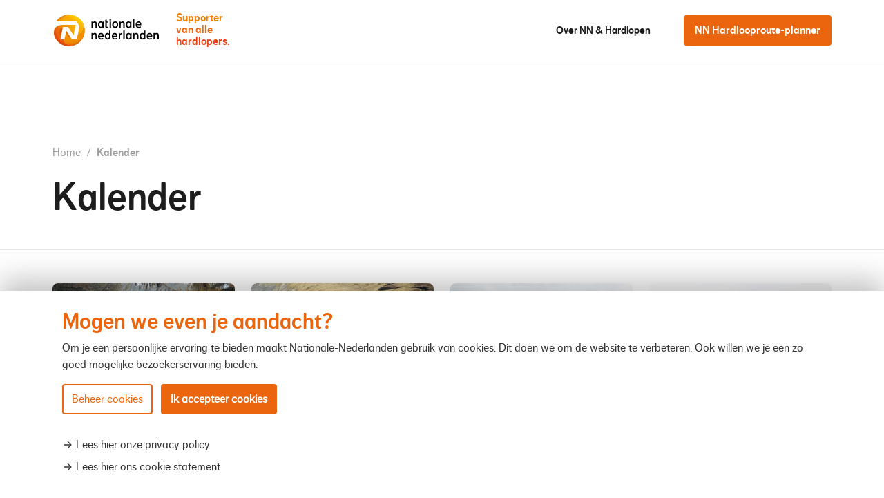

--- FILE ---
content_type: text/html; charset=UTF-8
request_url: https://www.supportervanallehardlopers.nl/evenementen/
body_size: 3807
content:
<!DOCTYPE html>
<html lang="nl" data-language="nl" data-country="nl">
<head>
	<meta charset="utf-8">
	<meta http-equiv="X-UA-Compatible" content="IE=edge">
	<meta name="viewport" content="width=device-width, initial-scale=1.0">
	<title>NN Supporter van alle hardlopers | Kalender</title><script>window.imageFallbackValue=null
window.utilitiesImgTagFallbackHandler=function(l){window.imageFallbackValue&&(l.onerror=null,l.src=window.imageFallbackValue)},window.utilitiesPictureTagFallbackHandler=function(l){window.imageFallbackValue&&(l.onerror=null,l.src=window.imageFallbackValue,l.parentNode.querySelectorAll("source").forEach(function(l){l.remove()}))};
</script>
<meta name="generator" content="SEOmatic">
<meta name="keywords" content="harlopen">
<meta name="description" content="Alle NN Hardloopevenementen in een overzicht.">
<meta name="referrer" content="no-referrer-when-downgrade">
<meta name="robots" content="all">
<meta content="nl" property="og:locale">
<meta content="NN Supporter van alle hardlopers" property="og:site_name">
<meta content="website" property="og:type">
<meta content="https://www.supportervanallehardlopers.nl/evenementen/" property="og:url">
<meta content="Kalender" property="og:title">
<meta content="Alle NN Hardloopevenementen in een overzicht." property="og:description">
<meta content="https://d1cfwviekch12m.cloudfront.net/_1200x630_crop_center-center_82_none/seoimage.png?mtime=1634906104" property="og:image">
<meta content="1200" property="og:image:width">
<meta content="630" property="og:image:height">
<meta content="Wat belangrijk is voor jou, is belangrijk voor ons, want er is maar één Nederlander zoals jij." property="og:image:alt">
<meta name="twitter:card" content="summary_large_image">
<meta name="twitter:creator" content="@">
<meta name="twitter:title" content="Kalender">
<meta name="twitter:description" content="Alle NN Hardloopevenementen in een overzicht.">
<meta name="twitter:image" content="https://d1cfwviekch12m.cloudfront.net/_800x418_crop_center-center_82_none/seoimage.png?mtime=1634906104">
<meta name="twitter:image:width" content="800">
<meta name="twitter:image:height" content="418">
<meta name="twitter:image:alt" content="Wat belangrijk is voor jou, is belangrijk voor ons, want er is maar één Nederlander zoals jij.">
<link href="https://www.supportervanallehardlopers.nl/evenementen/" rel="canonical">
<link href="https://www.supportervanallehardlopers.nl/" rel="home">
<link type="text/plain" href="https://www.supportervanallehardlopers.nl/humans.txt" rel="author">

			<script>document.documentElement.className += ' js'; var app = {}; var nn = {};</script>
					<link rel="stylesheet" href="/build/css/js-app.build.css?h=75f390">
			<link rel="stylesheet" href="/build/css/css-main.build.css?h=298e2f">
		
		<link rel="apple-touch-icon" sizes="180x180" href="/images/favicons/apple-touch-icon.png">
		<link rel="icon" type="image/png" sizes="32x32" href="/images/favicons/favicon-32x32.png">
		<link rel="icon" type="image/png" sizes="16x16" href="/images/favicons/favicon-16x16.png">
		<link rel="manifest" href="/images/favicons/site.webmanifest">
		<link rel="mask-icon" href="/images/favicons/safari-pinned-tab.svg" color="#ea650d">
		<link rel="shortcut icon" href="/images/favicons/favicon.ico">
		<meta name="msapplication-TileColor" content="#ffffff">
		<meta name="msapplication-config" content="/images/favicons/browserconfig.xml">
		<meta name="theme-color" content="#ffffff">
	</head>
<body class="eventsOverview">
	<div class="overall-wrapper">
			<header class="header">
		<div class="wrapper-inner">
			<a class="header__skip-to-content" href="#main">Skip naar content</a>
			
			<div class="header__inner">
				<div class="header__hamburger js-hamburger-trigger">
					<div class="header__hamburger__inner">
						<span></span>
						<span></span>
						<span></span>
					</div>
				</div>
				
										<a class="logo" href="/">
		<img class="logo__image" src="/images/logos/logo-nn.svg" alt="Logo Nationale Nederlanden">
		
		<div class="logo__slogan">
			<div class="logo__slogan__part">
				<span class="nn-c-light">Supporter</span>
			</div>
			<div class="logo__slogan__part">
				<span class="nn-c-medium">van</span>
				<span class="nn-c-medium">alle</span>
			</div>
			<div class="logo__slogan__part">
				<span class="nn-c-dark">hardlopers.</span>
			</div>
		</div>
	</a>
								
									

	<nav class="header__navigation">
		<ul class="header__navigation__list">
							<li class="header__navigation__listitem">
						<a href="https://www.supportervanallehardlopers.nl/over-nn-hardlopen/" target="_self" class="header__navigation__link">
		Over NN &amp; Hardlopen
	</a>

				</li>
					</ul>
		
						<a href="https://www.supportervanallehardlopers.nl/hardlooproute-planner/" target="_blank" class="btn">
		NN Hardlooproute-planner
	</a>

			</nav>

							</div>
		</div>
	</header>
			<main id="main">
			<div class="page">
		<div class="page__header">
			<div class="wrapper-inner">
				<div class="page__header__inner">
						<div class="breadcrumbs">
		<ul class="breadcrumbs__list">
							<li class="breadcrumbs__listitem">
											<a class="breadcrumbs__link" href="/">
							Home
						</a>
									</li>
							<li class="breadcrumbs__listitem">
											<span class="breadcrumbs__link">Kalender</span>
									</li>
					</ul>
	</div>
					
					<h1 class="page__header__title">Kalender</h1>
				</div>
			</div>
		</div>
		
		<div class="wrapper-inner">
							<div class="grid grid--4">
											

<a class="card-event" href="https://www.supportervanallehardlopers.nl/evenementen/nn-zevenheuvelenloop/" style="background-image: url('https://d1cfwviekch12m.cloudfront.net/_396x540_crop_center-center_90_none/zevenheuvelenloop-groep-hardlopers-1566818001.jpeg'); background-image: -webkit-image-set(url('https://d1cfwviekch12m.cloudfront.net/_528x720_crop_center-center_90_none/zevenheuvelenloop-groep-hardlopers-1566818001.jpeg') 2x); background-image: image-set(url('https://d1cfwviekch12m.cloudfront.net/_528x720_crop_center-center_90_none/zevenheuvelenloop-groep-hardlopers-1566818001.jpeg') 2x)">
	<div class="card-event__content-wrapper">
		<span class="card-event__title">NN Zevenheuvelenloop</span>
		<span class="card-event__date">
				<span>
					18
		
									
								
										&amp;
						
			19 november, 2023
			</span>

		</span>
		<span class="card-event__location">
			<svg width="10" height="13" class="card-event__location__icon">
			<use xlink:href="/build/svg/symbol/svg/sprite.symbol.svg#icon-location"></use>
</svg>
			Nijmegen
		</span>
	</div>
</a>
											

<a class="card-event" href="https://www.supportervanallehardlopers.nl/evenementen/nn-egmond-halve-marathon/" style="background-image: url('https://d1cfwviekch12m.cloudfront.net/_396x540_crop_center-center_90_none/ehm-home-luchtfoto-2000x1040.jpg'); background-image: -webkit-image-set(url('https://d1cfwviekch12m.cloudfront.net/_528x720_crop_center-center_90_none/ehm-home-luchtfoto-2000x1040.jpg') 2x); background-image: image-set(url('https://d1cfwviekch12m.cloudfront.net/_528x720_crop_center-center_90_none/ehm-home-luchtfoto-2000x1040.jpg') 2x)">
	<div class="card-event__content-wrapper">
		<span class="card-event__title">NN Egmond Halve Marathon</span>
		<span class="card-event__date">
				<span>
					14 januari, 2024
			</span>

		</span>
		<span class="card-event__location">
			<svg width="10" height="13" class="card-event__location__icon">
			<use xlink:href="/build/svg/symbol/svg/sprite.symbol.svg#icon-location"></use>
</svg>
			Egmond aan Zee
		</span>
	</div>
</a>
											

<a class="card-event" href="https://www.supportervanallehardlopers.nl/evenementen/nn-cpc-loop-den-haag/" style="background-image: url('https://d1cfwviekch12m.cloudfront.net/_396x540_crop_center-center_90_none/nn-cpc-loop-den-haag-persbericht-foto-luka-de-kruijf-1615898373.jpeg'); background-image: -webkit-image-set(url('https://d1cfwviekch12m.cloudfront.net/_528x720_crop_center-center_90_none/nn-cpc-loop-den-haag-persbericht-foto-luka-de-kruijf-1615898373.jpeg') 2x); background-image: image-set(url('https://d1cfwviekch12m.cloudfront.net/_528x720_crop_center-center_90_none/nn-cpc-loop-den-haag-persbericht-foto-luka-de-kruijf-1615898373.jpeg') 2x)">
	<div class="card-event__content-wrapper">
		<span class="card-event__title">NN CPC Loop Den Haag</span>
		<span class="card-event__date">
				<span>
					10 maart, 2024
			</span>

		</span>
		<span class="card-event__location">
			<svg width="10" height="13" class="card-event__location__icon">
			<use xlink:href="/build/svg/symbol/svg/sprite.symbol.svg#icon-location"></use>
</svg>
			Den Haag
		</span>
	</div>
</a>
											

<a class="card-event" href="https://www.supportervanallehardlopers.nl/evenementen/nn-marathon-rotterdam/" style="background-image: url('https://d1cfwviekch12m.cloudfront.net/_396x540_crop_center-center_90_none/lddk-20190407-0007.jpeg'); background-image: -webkit-image-set(url('https://d1cfwviekch12m.cloudfront.net/_528x720_crop_center-center_90_none/lddk-20190407-0007.jpeg') 2x); background-image: image-set(url('https://d1cfwviekch12m.cloudfront.net/_528x720_crop_center-center_90_none/lddk-20190407-0007.jpeg') 2x)">
	<div class="card-event__content-wrapper">
		<span class="card-event__title">NN Marathon Rotterdam</span>
		<span class="card-event__date">
				<span>
					13
		
									
								
										&amp;
						
			14 april, 2025
			</span>

		</span>
		<span class="card-event__location">
			<svg width="10" height="13" class="card-event__location__icon">
			<use xlink:href="/build/svg/symbol/svg/sprite.symbol.svg#icon-location"></use>
</svg>
			Rotterdam
		</span>
	</div>
</a>
									</div>
					</div>
	</div>
	
	</main>
			<footer class="footer">
		<div class="wrapper-inner">
			<div class="footer__inner">
				<div class="footer__column footer__column--main">
												<a class="logo" href="/">
		<img class="logo__image" src="/images/logos/logo-nn.svg" alt="Logo Nationale Nederlanden">
		
		<div class="logo__slogan">
			<div class="logo__slogan__part">
				<span class="nn-c-light">Supporter</span>
			</div>
			<div class="logo__slogan__part">
				<span class="nn-c-medium">van</span>
				<span class="nn-c-medium">alle</span>
			</div>
			<div class="logo__slogan__part">
				<span class="nn-c-dark">hardlopers.</span>
			</div>
		</div>
	</a>
						<span class="footer__slogan"><span class="nn-c-light">Onze  </span><span class="nn-c-medium">support  </span><span class="nn-c-dark">heb  </span><span class="nn-c-medium">je. </span> </span>
									</div>
				
				<div class="footer__column">
											

	<h2 class="footer__title">Handige links</h2>
	
	<ul class="footer__list">
					<li class="footer__listitem">
					<a href="https://www.supportervanallehardlopers.nl/evenementen/" target="_self" class="footer__link">
		Kalender
	</a>

			</li>
					<li class="footer__listitem">
					<a href="https://www.supportervanallehardlopers.nl/updates/" target="_self" class="footer__link">
		Nieuws
	</a>

			</li>
					<li class="footer__listitem">
					<a href="https://www.supportervanallehardlopers.nl/over-nn-hardlopen/" target="_self" class="footer__link">
		Over NN
	</a>

			</li>
			</ul>

									</div>
				
				<div class="footer__column">
											

	<h2 class="footer__title">Ga direct naar</h2>
	
	<ul class="footer__list">
					<li class="footer__listitem">
					<a href="https://www.supportervanallehardlopers.nl/hardloopsupporter/" target="_blank" class="footer__link">
		Hardloopsupporter
	</a>

			</li>
					<li class="footer__listitem">
					<a href="https://www.dsm-firmenichrunningteam.com/" target="_blank" class="footer__link">
		 dsm-firmenich Running Team
	</a>

			</li>
					<li class="footer__listitem">
					<a href="https://www.nn.nl" target="_blank" class="footer__link">
		Nationale-Nederlanden
	</a>

			</li>
			</ul>

									</div>
				
				<div class="footer__column">
											

	<h2 class="footer__title">Legal</h2>
	
	<ul class="footer__list">
					<li class="footer__listitem">
					<a href="https://www.supportervanallehardlopers.nl/disclaimer/" target="_self" class="footer__link">
		Disclaimer
	</a>

			</li>
					<li class="footer__listitem">
					<a href="https://www.supportervanallehardlopers.nl/privacy-policy/" target="_self" class="footer__link">
		Privacy policy
	</a>

			</li>
					<li class="footer__listitem">
					<a href="https://www.supportervanallehardlopers.nl/cookies/" target="_self" class="footer__link">
		Cookies
	</a>

			</li>
					<li class="footer__listitem">
					<a href="https://www.supportervanallehardlopers.nl/algemene-voorwaarden-hardloopsupporter/" target="_self" class="footer__link">
		Algemene voorwaarden
	</a>

			</li>
			</ul>

									</div>
			</div>
			
			<div class="footer__bottom">
				<span>&copy; Nationale Nederlanden 2026. Alle rechten voorbehouden.</span>
			</div>
		</div>
	</footer>
	</div>

	<script type="text/javascript">
		document.addEventListener('tdecc-changed', function() {
			// GA4
			(function() {
				var ga = document.createElement('script');
				ga.type = 'text/javascript';
				ga.async = true;
				ga.src = 'https://www.googletagmanager.com/gtag/js?id=G-FW74S9TLB5';
				document.head.appendChild(ga);
			
				window.dataLayer = window.dataLayer || [];
				function gtag(){dataLayer.push(arguments);}
				gtag('js', new Date());
				gtag('config', 'G-FW74S9TLB5');
			})();

			// Meta
			if (tdecc.checkPermission('social')) {
				(function() {
					!function(f,b,e,v,n,t,s) {
						if(f.fbq)return;
						n=f.fbq=function(){n.callMethod? n.callMethod.apply(n,arguments):n.queue.push(arguments)};
						if(!f._fbq)f._fbq=n;n.push=n;n.loaded=!0;n.version='2.0';
						n.queue=[];t=b.createElement(e);t.async=!0;
						t.src=v;s=b.getElementsByTagName(e)[0];
						s.parentNode.insertBefore(t,s)
					}(window, document,'script', 'https://connect.facebook.net/en_US/fbevents.js');
					
					fbq('init', '237285870070416');
					fbq('track', 'PageView');
					
					var noscript = document.createElement('noscript');
					var img = document.createElement('img');
					img.height = "1";
					img.width = "1";
					img.style.display = "none";
					img.src = "https://www.facebook.com/tr?id=237285870070416&ev=PageView&noscript=1";
					noscript.appendChild(img);
					document.body.appendChild(noscript);
				})();
			}
		});
	</script>

			<script src="/build/js/js-app.build.js?v=7c1b49"></script>
	<script type="application/ld+json">{"@context":"https://schema.org","@graph":[{"@type":"WebPage","author":{"@id":"#identity"},"copyrightHolder":{"@id":"#identity"},"copyrightYear":"2021","creator":{"@id":"#creator"},"dateCreated":"2021-09-15T14:19:21+02:00","dateModified":"2025-02-07T09:04:13+01:00","datePublished":"2021-09-15T14:19:00+02:00","description":"Alle NN Hardloopevenementen in een overzicht.","headline":"Kalender","image":{"@type":"ImageObject","url":"https://d1cfwviekch12m.cloudfront.net/_1200x630_crop_center-center_82_none/seoimage.png?mtime=1634906104"},"inLanguage":"nl","mainEntityOfPage":"https://www.supportervanallehardlopers.nl/evenementen/","name":"Kalender","publisher":{"@id":"#creator"},"url":"https://www.supportervanallehardlopers.nl/evenementen/"},{"@id":"#identity","@type":"LocalBusiness","priceRange":"$"},{"@id":"#creator","@type":"Organization"},{"@type":"BreadcrumbList","description":"Breadcrumbs list","itemListElement":[{"@type":"ListItem","item":"https://www.supportervanallehardlopers.nl/","name":"Homepage","position":1},{"@type":"ListItem","item":"https://www.supportervanallehardlopers.nl/evenementen/","name":"Kalender","position":2}],"name":"Breadcrumbs"}]}</script><script src="/cache/sentry/sentry-logger.js?v=31b8ae43"></script>
<script>
  window.sentryRuntimePath = '/cache/sentry';
  window.initializeSentryWithOptions({"dsn":"https:\/\/7290297cfb3949d09549a14866b540cf:878338aaa85e4d39bab629cbb1d15bf7@o82123.ingest.sentry.io\/5960491","release":"31b8ae43","environment":"production","tracingEnabled":false,"replayEnabled":false,"whitelistUrls":[],"ignoreErrors":[],"ignoreUrls":[],"sampleRate":1,"tracesSampleRate":1,"replaySessionSampleRate":1,"replayErrorSampleRate":1});
</script>
</body>
</html>


--- FILE ---
content_type: text/css
request_url: https://www.supportervanallehardlopers.nl/build/css/js-app.build.css?h=75f390
body_size: 1968
content:
:root{--tdecc-base-color-background:#fff;--tdecc-base-color-primary:#82b0a2;--tdecc-base-color-text:#333;--tdecc-base-font-size:16px;--tdecc-backdrop-box-shadow:none;--tdecc-backdrop-color:rgba(0,0,0,.5);--tdecc-backdrop-filter:blur(8px);--tdecc-heading-color:var(--tdecc-base-color-primary);--tdecc-heading-font-size:1.5em;--tdecc-heading-margin-bottom:8px;--tdecc-button-background:var(--tdecc-base-color-primary);--tdecc-button-border:2px solid transparent;--tdecc-button-border-radius:0;--tdecc-button-color:#fff;--tdecc-button-height:auto;--tdecc-button-font-family:inherit;--tdecc-button-font-size:1em;--tdecc-button-font-weight:400;--tdecc-button-line-height:1;--tdecc-button-padding:12px;--tdecc-button-svg-spacing:8px;--tdecc-button-hover-background:var(--tdecc-base-color-primary);--tdecc-button-hover-color:var(--tdecc-button-color);--tdecc-button-hover-opacity:0.8;--tdecc-button-ghost-background:transparent;--tdecc-button-ghost-border:2px solid var(--tdecc-base-color-primary);--tdecc-button-ghost-color:var(--tdecc-base-color-primary);--tdecc-button-ghost-font-size:1em;--tdecc-button-ghost-font-weight:400;--tdecc-button-ghost-hover-background:var(--tdecc-button-ghost-background);--tdecc-button-ghost-hover-border:var(--tdecc-button-ghost-border);--tdecc-button-ghost-hover-color:var(--tdecc-button-ghost-color);--tdecc-button-notification-background:var(--tdecc-base-color-primary);--tdecc-button-notification-border:2px solid transparent;--tdecc-button-notification-color:#fff;--tdecc-button-notification-font-size:1em;--tdecc-button-notification-font-weight:400;--tdecc-button-notification-hover-background:var(--tdecc-button-notification-background);--tdecc-button-notification-hover-border:var(--tdecc-button-notification-border);--tdecc-button-notification-hover-color:var(--tdecc-button-notification-color);--tdecc-explanation-arrow-margin:0 4px 0 0;--tdecc-explanation-arrow-minwidth:16px;--tdecc-explanation-color:inherit;--tdecc-explanation-listitem-margin:0 0 8px 0;--tdecc-explanation-text-decoration:none;--tdecc-content-anchor-color:var(--tdecc-base-color-primary);--tdecc-content-anchor-text-decoration:underline;--tdecc-content-background:var(--tdecc-base-color-background);--tdecc-content-border:none;--tdecc-content-border-radius:4px;--tdecc-content-max-width:1100px;--tdecc-content-padding:24px;--tdecc-content-width:95%;--tdecc-start-choices-button-spacing:8px;--tdecc-start-choices-margin-bottom:24px;--tdecc-start-desc-margin-bottom:16px;--tdecc-manage-button-active-background:var(--tdecc-base-color-primary);--tdecc-manage-button-active-border:1px solid var(--tdecc-base-color-primary);--tdecc-manage-button-active-color:var(--tdecc-base-color-background);--tdecc-manage-button-inactive-background:var(--tdecc-base-color-background);--tdecc-manage-button-inactive-border:1px solid var(--tdecc-base-color-primary);--tdecc-manage-button-inactive-color:var(--tdecc-base-color-text);--tdecc-manage-button-margin-bottom:8px;--tdecc-manage-desc-margin-bottom:24px;--tdecc-manage-desc-font-size:0.875em;--tdecc-manage-error-border:2px solid #fff;--tdecc-manage-error-margin:12px 0;--tdecc-manage-error-padding:16px;--tdecc-manage-footer-font-size:0.875em;--tdecc-manage-footer-margin:8px 0 24px 0;--tdecc-manage-option-button-font-size:16px;--tdecc-manage-option-button-padding:6px 16px;--tdecc-manage-option-content-padding-right:0;--tdecc-manage-option-margin-bottom:24px;--tdecc-manage-option-title-color:var(--tdecc-base-color-text);--tdecc-manage-option-title-font-size:1.25em;--tdecc-manage-option-title-margin:0 0 4px 0;--tdecc-popup-close-color:inherit;--tdecc-popup-close-margin-left:8px;--tdecc-popup-close-padding:8px 16px;--tdecc-popup-close-size:24px;--tdecc-popup-max-width:640px;--tdecc-notification-background:#f9f9f9;--tdecc-notification-border:none;--tdecc-notification-border-radius:0;--tdecc-notification-heading-font-size:var(--tdecc-heading-font-size);--tdecc-notification-font-size:var(--tdecc-base-font-size);--tdecc-notification-padding:48px 16px}@media screen and (min-width:480px){:root{--tdecc-manage-option-content-padding-right:16px;--tdecc-manage-option-margin-bottom:16px}}@media screen and (min-width:640px){:root{--tdecc-heading-font-size:2em;--tdecc-manage-option-content-padding-right:32px}}.show-tdecc-overlay{min-height:100vh}@supports(background:-webkit-named-image(i)){.show-tdecc-overlay{min-height:-webkit-fill-available}}.show-tdecc-overlay--popup{overflow:hidden}.tdecc{-webkit-overflow-scrolling:touch;align-items:center;-webkit-backdrop-filter:var(--tdecc-backdrop-filter);backdrop-filter:var(--tdecc-backdrop-filter);background-color:var(--tdecc-backdrop-color);bottom:0;box-shadow:var(--tdecc-backdrop-box-shadow);display:none;justify-content:center;left:0;overflow:auto;position:fixed;right:0;top:0;z-index:1000}.show-tdecc-overlay .tdecc{display:flex}.show-tdecc-overlay--bar .tdecc{background:transparent;max-height:100vh;top:auto}@supports(background:-webkit-named-image(i)){.show-tdecc-overlay--bar .tdecc{max-height:-webkit-fill-available}}.tdecc__button{-webkit-font-smoothing:antialiased;align-items:center;-webkit-appearance:none;-moz-appearance:none;appearance:none;background:var(--tdecc-button-background);border:var(--tdecc-button-border);border-radius:var(--tdecc-button-border-radius);box-sizing:border-box;color:var(--tdecc-button-color);cursor:pointer;display:inline-flex;font-family:var(--tdecc-button-font-family);font-size:var(--tdecc-button-font-size);font-weight:var(--tdecc-button-font-weight);height:var(--tdecc-button-height);justify-content:center;line-height:var(--tdecc-button-line-height);padding:var(--tdecc-button-padding);text-align:center;text-decoration:none;transition:all .25s ease;-webkit-user-select:none;-moz-user-select:none;user-select:none}.tdecc__button:focus,.tdecc__button:hover{background:var(--tdecc-button-hover-background);color:var(--tdecc-button-hover-color);opacity:var(--tdecc-button-hover-opacity)}.tdecc__button svg{fill:var(--tdecc-button-color)}.tdecc__button svg:first-child{margin-right:var(--tdecc-button-svg-spacing)}.tdecc__button svg:last-child{margin-left:var(--tdecc-button-svg-spacing)}.tdecc__button svg:first-child:last-child{margin:0}.tdecc__button--ghost{background:var(--tdecc-button-ghost-background);border:var(--tdecc-button-ghost-border);color:var(--tdecc-button-ghost-color);font-size:var(--tdecc-button-ghost-font-size);font-weight:var(--tdecc-button-ghost-font-weight)}.tdecc__button--ghost:hover{background:var(--tdecc-button-ghost-hover-background);border:var(--tdecc-button-ghost-hover-border);color:var(--tdecc-button-ghost-hover-color)}.tdecc__notification.svelte-1ya13hf{background:var(--tdecc-notification-background);border:var(--tdecc-notification-border);border-radius:var(--tdecc-notification-border-radius);display:flex;flex-direction:column;padding:var(--tdecc-notification-padding);text-align:center}.tdecc__notification__title.svelte-1ya13hf{font-size:var(--tdecc-notification-heading-font-size)}.tdecc__notification__desc.svelte-1ya13hf{font-size:var(--tdecc-notification-font-size)}.tdecc__notification__button.svelte-1ya13hf{align-self:center;background:var(--tdecc-button-notification-background);border:var(--tdecc-button-notification-border);color:var(--tdecc-button-notification-color);font-size:var(--tdecc-button-notification-font-size);font-weight:var(--tdecc-button-notification-font-weight)}.tdecc__notification__button.svelte-1ya13hf:hover{background:var(--tdecc-button-notification-hover-background);border:var(--tdecc-button-notification-hover-border);color:var(--tdecc-button-notification-hover-color)}.tdecc__start.svelte-1pfephk.svelte-1pfephk{margin:auto;max-width:var(--tdecc-content-max-width);width:100%}.tdecc__start__title.svelte-1pfephk.svelte-1pfephk{color:var(--tdecc-heading-color);font-size:var(--tdecc-heading-font-size);margin-bottom:var(--tdecc-heading-margin-bottom)}.tdecc__start__desc.svelte-1pfephk.svelte-1pfephk{margin-bottom:var(--tdecc-start-desc-margin-bottom)}.tdecc__start__desc a{color:var(--tdecc-content-anchor-color);-webkit-text-decoration:var(--tdecc-content-anchor-text-decoration);text-decoration:var(--tdecc-content-anchor-text-decoration)}.tdecc__start__choices.svelte-1pfephk.svelte-1pfephk{margin-bottom:var(--tdecc-start-choices-margin-bottom)}.tdecc__start__choices.svelte-1pfephk button.svelte-1pfephk{margin-bottom:var(--tdecc-start-choices-button-spacing);margin-right:var(--tdecc-start-choices-button-spacing)}.tdecc-content.svelte-1t6szer{background:var(--tdecc-content-background);border:var(--tdecc-content-border);border-radius:var(--tdecc-content-border-radius);box-shadow:var(--tdecc-content-box-shadow);color:var(--tdecc-base-color-text);font-size:var(--tdecc-base-font-size);margin:auto;padding:var(--tdecc-content-padding);width:var(--tdecc-content-width)}.tdecc-content__close.svelte-1t6szer{color:var(--tdecc-popup-close-color);display:none;float:right;height:var(--tdecc-popup-close-size);margin-left:var(--tdecc-popup-close-margin-left);padding:var(--tdecc-popup-close-padding);position:relative;width:var(--tdecc-popup-close-size);z-index:10}.show-tdecc-overlay--popup .tdecc-content.svelte-1t6szer{max-width:var(--tdecc-popup-max-width)}.show-tdecc-overlay--bar .tdecc-content.svelte-1t6szer{border-bottom:none;border-left:none;border-radius:0;border-right:none;width:100%}.show-tdecc-overlay--closeable .tdecc-content__close.svelte-1t6szer{display:flex}.tdecc__manage.svelte-p1sc3j.svelte-p1sc3j{margin:auto;max-width:var(--tdecc-content-max-width);width:100%}.tdecc__manage__title.svelte-p1sc3j.svelte-p1sc3j{color:var(--tdecc-heading-color);font-size:var(--tdecc-heading-font-size);margin-bottom:var(--tdecc-heading-margin-bottom)}.tdecc__manage__desc.svelte-p1sc3j.svelte-p1sc3j{margin-bottom:var(--tdecc-manage-desc-margin-bottom)}.tdecc__manage__error.svelte-p1sc3j.svelte-p1sc3j{border:var(--tdecc-manage-error-border);margin:var(--tdecc-manage-error-margin);padding:var(--tdecc-manage-error-padding)}.tdecc__manage__footer.svelte-p1sc3j.svelte-p1sc3j{font-size:var(--tdecc-manage-footer-font-size);margin:var(--tdecc-manage-footer-margin)}.tdecc__manage__buttons.svelte-p1sc3j.svelte-p1sc3j{display:flex;flex-direction:column;width:100%}.tdecc__manage__buttons.svelte-p1sc3j button.svelte-p1sc3j{margin-bottom:var(--tdecc-manage-button-margin-bottom)}@media screen and (min-width:640px){.tdecc__manage__buttons.svelte-p1sc3j.svelte-p1sc3j{flex-direction:row;justify-content:space-between}}.tdecc__manage__option.svelte-e1pki3.svelte-e1pki3{align-items:flex-start;display:flex;flex-direction:column;margin-bottom:var(--tdecc-manage-option-margin-bottom)}@media screen and (min-width:480px){.tdecc__manage__option.svelte-e1pki3.svelte-e1pki3{flex-direction:row}}.tdecc__manage__option__content.svelte-e1pki3.svelte-e1pki3{flex:1;padding-right:var(--tdecc-manage-option-content-padding-right)}.tdecc__manage__option__content__title.svelte-e1pki3.svelte-e1pki3{color:var(--tdecc-manage-option-title-color);font-size:var(--tdecc-manage-option-title-font-size);margin:var(--tdecc-manage-option-title-margin)}.tdecc__manage__option__content__desc.svelte-e1pki3.svelte-e1pki3{font-size:var(--tdecc-manage-desc-font-size)}.tdecc__manage__option__radios.svelte-e1pki3.svelte-e1pki3{position:relative}.tdecc__manage__option__radios.svelte-e1pki3 input.svelte-e1pki3{left:-9999px;position:absolute}.tdecc__manage__option__radios__labels.svelte-e1pki3.svelte-e1pki3{display:flex}.tdecc__manage__option__radios__labels.svelte-e1pki3 label.svelte-e1pki3{background-color:var(--tdecc-manage-button-inactive-background);border:var(--tdecc-manage-button-inactive-border);color:var(--tdecc-manage-button-inactive-color);cursor:pointer;font-size:var(--tdecc-manage-option-button-font-size);font-weight:400;margin:0;min-width:56px;padding:var(--tdecc-manage-option-button-padding);position:relative;text-align:center}.tdecc__manage__option__radios__labels.svelte-e1pki3 label.svelte-e1pki3:first-child{border-radius:4px 0 0 4px}.tdecc__manage__option__radios__labels.svelte-e1pki3 label.svelte-e1pki3:last-child{border-radius:0 4px 4px 0;margin-left:-1px}.tdecc__manage__option__radios--disabled.svelte-e1pki3 .tdecc__manage__option__radios__labels label.svelte-e1pki3{cursor:not-allowed;opacity:.5}.tdecc__manage__option__radios.svelte-e1pki3 input:first-child:checked~.tdecc__manage__option__radios__labels label.svelte-e1pki3:first-child,.tdecc__manage__option__radios.svelte-e1pki3 input:nth-child(2):checked~.tdecc__manage__option__radios__labels label.svelte-e1pki3:nth-child(2){background:var(--tdecc-manage-button-active-background);border:var(--tdecc-manage-button-active-border);color:var(--tdecc-manage-button-active-color);z-index:1}.tdecc__links.svelte-1s6xyq1.svelte-1s6xyq1{list-style:none;margin:0 auto;max-width:var(--tdecc-content-max-width);padding:0;width:100%}.tdecc__links.svelte-1s6xyq1 li.svelte-1s6xyq1{margin:var(--tdecc-explanation-listitem-margin)}.tdecc__links.svelte-1s6xyq1 a.svelte-1s6xyq1{align-items:center;color:var(--tdecc-explanation-color);display:flex;-webkit-text-decoration:var(--tdecc-explanation-text-decoration);text-decoration:var(--tdecc-explanation-text-decoration)}.tdecc__links.svelte-1s6xyq1 a.svelte-1s6xyq1:focus,.tdecc__links.svelte-1s6xyq1 a.svelte-1s6xyq1:hover{text-decoration:underline}.tdecc__links svg{margin:var(--tdecc-explanation-arrow-margin);min-width:var(--tdecc-explanation-arrow-minwidth)}

--- FILE ---
content_type: text/css
request_url: https://www.supportervanallehardlopers.nl/build/css/css-main.build.css?h=298e2f
body_size: 7302
content:
html{-webkit-text-size-adjust:100%;line-height:1.15}body{margin:0}main{display:block}h1{font-size:2em;margin:.67em 0}hr{box-sizing:content-box;height:0;overflow:visible}pre{font-family:monospace,monospace;font-size:1em}a{background-color:transparent}abbr[title]{border-bottom:none;text-decoration:underline;-webkit-text-decoration:underline dotted;text-decoration:underline dotted}b,strong{font-weight:bolder}code,kbd,samp{font-family:monospace,monospace;font-size:1em}small{font-size:80%}sub,sup{font-size:75%;line-height:0;position:relative;vertical-align:baseline}sub{bottom:-.25em}sup{top:-.5em}img{border-style:none}button,input,optgroup,select,textarea{font-family:inherit;font-size:100%;line-height:1.15;margin:0}button,input{overflow:visible}button,select{text-transform:none}[type=button],[type=reset],[type=submit],button{-webkit-appearance:button}[type=button]::-moz-focus-inner,[type=reset]::-moz-focus-inner,[type=submit]::-moz-focus-inner,button::-moz-focus-inner{border-style:none;padding:0}[type=button]:-moz-focusring,[type=reset]:-moz-focusring,[type=submit]:-moz-focusring,button:-moz-focusring{outline:1px dotted ButtonText}fieldset{padding:.35em .75em .625em}legend{box-sizing:border-box;color:inherit;display:table;max-width:100%;white-space:normal}progress{vertical-align:baseline}textarea{overflow:auto}[type=checkbox],[type=radio]{box-sizing:border-box;padding:0}[type=number]::-webkit-inner-spin-button,[type=number]::-webkit-outer-spin-button{height:auto}[type=search]{-webkit-appearance:textfield;outline-offset:-2px}[type=search]::-webkit-search-decoration{-webkit-appearance:none}::-webkit-file-upload-button{-webkit-appearance:button;font:inherit}details{display:block}summary{display:list-item}template{display:none}[hidden]{display:none}.sr-only{clip:rect(0 0 0 0);border:0;height:1px;margin:-1px;overflow:hidden;padding:0;position:absolute;width:1px}body,html{-webkit-font-smoothing:antialiased;-moz-osx-font-smoothing:grayscale;margin:0;padding:0}fieldset{background-color:transparent;border:0;margin:0;padding:0}legend{font-weight:600;margin-bottom:8px;padding:0}label{display:inline-block;font-family:NN Dagny Text,arial,sans-serif;line-height:1.5;vertical-align:top}textarea{min-height:160px;resize:vertical}select{-webkit-appearance:none;-moz-appearance:none;appearance:none;background-image:url(/images/icons/dropdown.svg);background-position:right 24px top 50%;background-repeat:no-repeat}select::-ms-expand{display:none}input,select,textarea{background-color:#fff;border:1px solid #e7e7e7;border-radius:4px;box-sizing:border-box;color:#565656;display:inline-block;font-family:NN Dagny Text,arial,sans-serif;font-size:1rem;line-height:1.2;padding:14px 16px;transition:border-color .15s ease;vertical-align:top;width:100%}input:focus,input:hover,select:focus,select:hover,textarea:focus,textarea:hover{border-color:#ea650d;outline:none}input:disabled,select:disabled,textarea:disabled{background-color:#f2f2f2;cursor:not-allowed}input:disabled:hover,select:disabled:hover,textarea:disabled:hover{border:1px solid #9d9d9d}input.form-error,input:user-invalid,select.form-error,select:user-invalid,textarea.form-error,textarea:user-invalid{border-color:#fc3030}[type=search]{-webkit-appearance:none;-moz-appearance:none;appearance:none}[type=checkbox],[type=radio]{display:inline;margin-right:8px}[type=checkbox]+label,[type=radio]+label{display:inline-block;line-height:1.5;max-width:90%;padding:0;vertical-align:top;width:auto}[type=file]{width:100%}::-moz-placeholder{color:rgba(86,86,86,.7)}::placeholder{color:rgba(86,86,86,.7)}ol,ul{padding-left:24px}dl{margin-bottom:16px}dl dt{font-weight:600;margin-top:16px}dl dd{margin:0}table{border-collapse:collapse;margin:16px 0;table-layout:fixed;width:100%}th{border-bottom:1px solid #767676;font-weight:600;text-align:left}td,th{padding:16px 0}td{border-bottom:1px solid #9d9d9d}td,th,tr{vertical-align:middle}@font-face{font-family:NN Dagny Text;font-style:normal;font-weight:400;src:url(/fonts/NNDagnyText-Regular.eot);src:url(/fonts/NNDagnyText-Regular.eot?#iefix) format("embedded-opentype"),url(/fonts/NNDagnyText-Regular.woff) format("woff"),url(/fonts/NNDagnyText-Regular.ttf) format("truetype"),url(/fonts/NNDagnyText-Regular.svg#b53c7090bdac17fa00431c79eb6d88f4) format("svg")}@font-face{font-family:NN Dagny Display;font-style:normal;font-weight:400;src:url(/fonts/NNDagnyDisplay.eot);src:url(/fonts/NNDagnyDisplay.eot?#iefix) format("embedded-opentype"),url(/fonts/NNDagnyDisplay.woff) format("woff"),url(/fonts/NNDagnyDisplay.ttf) format("truetype"),url(/fonts/NNDagnyDisplay.svg#44b5fcd6900047c3f525c9e89efc7c17) format("svg")}body{color:#565656;font-family:NN Dagny Text,arial,sans-serif;font-size:1rem;line-height:1.5}h1,h2,h3,h4,h5,h6{color:#1d1d1d;font-family:NN Dagny Display,verdana,NN Dagny Text,arial,sans-serif;font-size:1rem;font-weight:400;line-height:1.2;margin:0 0 16px}h1{font-size:2.625rem}@media screen and (max-width:59.99em){h1{font-size:2rem}}h2{font-size:2.25rem}@media screen and (max-width:59.99em){h2{font-size:2rem}}h3{font-size:1.75rem}@media screen and (max-width:59.99em){h3{font-size:1.5rem}}h4{font-size:1.5rem}h5{font-size:1.25rem}h6{font-size:1.125rem}p{margin:0 0 16px}b,strong{font-weight:700}a{fill:currentColor;color:#ea650d;transition:color .15s ease}a:active,a:focus,a:hover{text-decoration:none}:link:focus,button:focus{box-shadow:0 0 1px #ea650d;outline:0}hr{border:0;border-bottom:1px solid #9d9d9d;margin:32px 0}img,picture{display:block;height:auto;margin:0;max-width:100%}iframe{border:0}.btn,button{-webkit-font-smoothing:antialiased;align-items:center;-webkit-appearance:none;-moz-appearance:none;appearance:none;background-color:#ea650d;border:0;border-radius:4px;color:#fff;cursor:pointer;display:inline-flex;font-family:NN Dagny Display,verdana,NN Dagny Text,arial,sans-serif;font-size:1rem;font-weight:400;justify-content:center;line-height:1;padding:14px 16px;text-decoration:none;transition:background-color .15s ease;-webkit-user-select:none;-moz-user-select:none;user-select:none}.btn:focus,.btn:hover,button:focus,button:hover{background-color:rgba(234,101,13,.75)}.btn:disabled,button:disabled{cursor:not-allowed;opacity:.5}.btn svg,button svg{fill:#fff}.btn svg:first-child,button svg:first-child{margin-right:10px}.btn svg:last-child,button svg:last-child{margin-left:10px}.btn svg:first-child:last-child,button svg:first-child:last-child{margin:0}.btn--secondary,.btn--secondary:focus{background-color:#fff;border:1px solid #ea650d;color:#ea650d}.btn--secondary:hover{background-color:#ea650d;color:#fff}.btn--sm{font-size:.875rem;padding:8px 32px}.wrapper-inner{display:block;margin-left:auto;margin-right:auto;max-width:70.5em;padding-left:32px;padding-right:32px}.wrapper-inner:after{clear:both;content:"";display:block}@media screen and (max-width:59.99em){.wrapper-inner{padding-left:16px;padding-right:16px}}.wrapper-inner--relative{position:relative}.wrapper-grid{display:block;margin-left:auto;margin-right:auto;max-width:calc(70.5em + 32px);padding-left:0;padding-right:0}.wrapper-grid:after{clear:both;content:"";display:block}.wrapper-grid--collapse{margin-left:-16px;margin-right:-16px;width:calc(100% + 32px)}@media screen and (min-width:60em){.wrapper-grid--collapse{margin-left:-32px;margin-right:-32px;width:calc(100% + 64px)}}.editor-content>*{margin-bottom:0;margin-top:0}.editor-content>*+*{margin-top:16px}.editor-content ol,.editor-content ul{padding-left:24px}.editor-content ul{list-style-type:disc}.editor-content ol{list-style-type:decimal}.editor-content table{table-layout:fixed;width:100%}.editor-content iframe,.editor-content img{display:block;height:auto;margin:auto;max-width:100%}.editor-content .align-left{margin-right:32px}.editor-content .align-right{margin-left:32px}.grid-container:after{clear:both;content:"";display:block}.grid__column--3{float:left;margin-left:16px;width:calc(100% - 32px)}@media screen and (min-width:30em){.grid__column--3{float:left;margin-left:16px;width:calc(50% - 24px)}}@media screen and (min-width:40em){.grid__column--3{float:left;margin-left:16px;width:calc(33.33333% - 21.33333px)}}@media screen and (min-width:60em){.grid__column--3{float:left;margin-left:32px;width:calc(25% - 40px)}}.grid__column--4{float:left;margin-left:16px;width:calc(100% - 32px)}@media screen and (min-width:40em){.grid__column--4{float:left;margin-left:16px;width:calc(50% - 24px)}}@media screen and (min-width:60em){.grid__column--4{float:left;margin-left:32px;width:calc(33.33333% - 42.66667px)}}.grid__column--6{float:left;margin-left:16px;width:calc(100% - 32px)}@media screen and (min-width:40em){.grid__column--6{float:left;margin-left:16px;width:calc(50% - 24px)}}@media screen and (min-width:60em){.grid__column--6{float:left;margin-left:32px;width:calc(50% - 48px)}}#outdated{background-color:#dc0e0e;bottom:0;box-sizing:border-box;color:#fff;display:none;font-family:sans-serif;left:0;overflow:hidden;padding:32px;position:absolute;position:fixed;text-align:center;width:100%;z-index:1500}#outdated.fullscreen{height:100%}#outdated .vertical-center{display:table-cell;text-align:center;vertical-align:middle}#outdated h6{font-size:32px;line-height:25px;margin-bottom:24px}@media screen and (max-width:640px){#outdated h6{font-size:24px}}#outdated p{font-size:16px;line-height:20px;margin:0 auto 8px;max-width:680px}#outdated #buttonUpdateBrowser{border:2px solid #fff;color:#fff;cursor:pointer;display:block;margin:30px auto 0;padding:10px 20px;position:relative;text-decoration:none;width:200px}#outdated #buttonUpdateBrowser:hover{background-color:#fff;color:#dc0e0e}#outdated .last{display:inline-table;height:20px;position:absolute;right:32px;top:10px;width:auto}@media screen and (max-width:640px){#outdated .last{right:8px;top:0}}#outdated .last[dir=rtl]{left:25px!important;right:auto!important}#outdated #buttonCloseUpdateBrowser{color:#fff;display:block;font-size:36px;height:100%;line-height:36px;position:relative;text-decoration:none;width:100%}.tns-outer{padding:0!important}.tns-outer [hidden]{display:none!important}.tns-outer [aria-controls],.tns-outer [data-action]{cursor:pointer}.tns-slider{transition:all 0s}.tns-slider>.tns-item{box-sizing:border-box}.tns-horizontal.tns-subpixel{white-space:nowrap}.tns-horizontal.tns-subpixel>.tns-item{display:inline-block;vertical-align:top;white-space:normal}.tns-horizontal.tns-no-subpixel:after{clear:both;content:"";display:table}.tns-horizontal.tns-no-subpixel>.tns-item{float:left}.tns-horizontal.tns-carousel.tns-no-subpixel>.tns-item{margin-right:-100%}.tns-gallery,.tns-no-calc{left:0;position:relative}.tns-gallery{min-height:1px}.tns-gallery>.tns-item{left:-100%;position:absolute;transition:transform 0s,opacity 0s}.tns-gallery>.tns-slide-active{left:auto!important;position:relative}.tns-gallery>.tns-moving{transition:all .25s}.tns-autowidth{display:inline-block}.tns-lazy-img{opacity:.6;transition:opacity .6s}.tns-lazy-img.tns-complete{opacity:1}.tns-ah{transition:height 0s}.tns-ovh{overflow:hidden}.tns-visually-hidden{left:-10000em;position:absolute}.tns-transparent{opacity:0;visibility:hidden}.tns-fadeIn{filter:alpha(opacity=100);opacity:1;z-index:0}.tns-fadeOut,.tns-normal{filter:alpha(opacity=0);opacity:0;z-index:-1}.tns-vpfix{white-space:nowrap}.tns-vpfix>div,.tns-vpfix>li{display:inline-block}.tns-t-subp2{height:10px;margin:0 auto;overflow:hidden;position:relative;width:310px}.tns-t-ct{position:absolute;right:0;width:2333.3333333%;width:2333.33333%;width:2333.3333333333%}.tns-t-ct:after{clear:both;content:"";display:table}.tns-t-ct>div{float:left;height:10px;width:1.4285714%;width:1.42857%;width:1.4285714286%}.header{border-bottom:1px solid #e7e7e7;z-index:10}.header,.header__inner{background-color:#fff;position:relative}.header__inner{align-items:center;display:flex;height:56px;justify-content:center}@media screen and (min-width:60em){.header__inner{height:88px;justify-content:space-between}}.header .logo__image{height:32px}@media screen and (min-width:60em){.header .logo__image{height:48px}}.header__skip-to-content{backface-visibility:hidden;background-color:#fff;border:1px solid #ea650d;border-radius:0 0 6px 6px;border-top:none;color:#ea650d;font-weight:700;left:50%;padding:8px 24px;position:absolute;text-decoration:none;top:0;transform:translate(-50%,-100%);transition:transform .3s;z-index:10}.header__skip-to-content:focus{transform:translate(-50%)}.skip-to-content-link{background:#e77e23;height:30px;left:50%;padding:8px;position:absolute;transform:translateY(-100%);transition:transform .3s}.skip-to-content-link:focus{transform:translateY(0)}.header__navigation{align-items:center;display:flex;font-family:NN Dagny Display,verdana,NN Dagny Text,arial,sans-serif}@media screen and (max-width:59.99em){.header__navigation{align-items:center;background-color:#fff;box-sizing:border-box;display:flex;flex-direction:column;left:-16px;max-height:calc(100vh - 57px);overflow:auto;padding:40px 24px;position:absolute;top:0;transform:translateY(-100%);transition:all .3s ease;width:calc(100% + 32px);z-index:-1}.menu-active .header__navigation{box-shadow:10px 10px 30px rgba(29,29,27,.08);transform:translateY(57px)}}.header__navigation__list{align-items:center;display:flex;flex-direction:column;margin:0 0 40px;padding:0}@media screen and (min-width:60em){.header__navigation__list{flex-direction:row;margin:0 48px 0 0}}.header__navigation__listitem{list-style:none;margin:0 0 16px;padding:0}.header__navigation__listitem:last-child{margin-bottom:0}@media screen and (min-width:60em){.header__navigation__listitem{margin:0 0 0 32px}}.header__navigation__link{color:#1d1d1d;font-size:1.125rem;text-decoration:none}.header__navigation__link:hover{color:#ea650d}@media screen and (min-width:60em){.header__navigation__link{font-size:.9375rem}}.header__hamburger{align-items:center;cursor:pointer;display:flex;height:40px;justify-content:center;left:0;position:absolute;top:8px;width:40px;z-index:20}@media screen and (min-width:60em){.header__hamburger{display:none}}.header__hamburger__inner{align-items:center;display:flex;height:16px;justify-content:center;position:relative;width:20px}.header__hamburger span{background-color:#000;border-radius:2px;display:block;height:2px;left:0;transform-origin:left;transition:all .2s ease;width:20px}.header__hamburger span:first-child{left:0;position:absolute;top:0}.header__hamburger span:nth-child(3){bottom:0;left:0;position:absolute}.menu-active .header__hamburger span:first-child{left:3px;transform:rotate(45deg)}.menu-active .header__hamburger span:nth-child(2){opacity:0}.menu-active .header__hamburger span:nth-child(3){left:3px;transform:rotate(-45deg)}.hero{background-color:#e7e7e7;background-position:50%;background-size:cover;position:relative}.hero__video{height:100%;left:0;-o-object-fit:cover;object-fit:cover;position:absolute;top:0;width:100%}.hero__inner{align-items:flex-start;display:flex;flex-direction:column;padding:56px 0;position:relative;z-index:2}@media screen and (min-width:30em){.hero__inner{padding:96px 0}}@media screen and (min-width:40em){.hero__inner{padding:144px 0}}.hero__content{--hero-content-padding:24px;--hero-content-borderradius:8px;align-items:flex-start;background-color:#fff;border-radius:var(--hero-content-borderradius);box-sizing:border-box;display:flex;flex-direction:column;margin-bottom:var(--hero-content-padding);max-width:584px;padding:24px;width:100%}@media screen and (min-width:30em){.hero__content{margin-bottom:32px}}.hero__title{font-size:2rem;line-height:1;margin:0}@media screen and (min-width:40em){.hero__title{font-size:3rem}}.hero__text{font-size:1.125rem;margin-top:24px;max-width:400px}.hero__text p:last-child{margin-bottom:0}@media screen and (max-width:39.99em){.hero__text{display:none}}.hero__date{background-color:#f8f8f8;border-radius:4px;line-height:1;margin:24px 0;padding:8px 12px}.hero__date,.hero__location{color:#565656;font-size:1.125rem}.hero__location{align-items:center;display:flex;font-family:NN Dagny Display,verdana,NN Dagny Text,arial,sans-serif}.hero__location__icon{fill:#565656;margin-right:8px}.card-default{display:flex;flex-direction:column;text-decoration:none}.card-default__image-wrapper{border-radius:4px;overflow:hidden;position:relative}.card-default__image{transition:all .2s ease;width:100%}.card-default:hover .card-default__image{transform:scale(1.1)}.card-default__play{align-items:center;background:rgba(29,29,29,.5);border:1px solid #fff;border-radius:4px;box-shadow:4px 4px 10px rgba(0,0,0,.08);box-sizing:border-box;display:flex;height:40px;justify-content:center;left:50%;position:absolute;top:50%;transform:translate(-50%,-50%);width:56px}.card-default__content-wrapper{padding:24px 16px}.card-default__content__header{align-items:center;display:flex;margin-bottom:24px}.card-default__content__category{background-color:#e7e7e7;border-radius:4px;font-family:NN Dagny Display,verdana,NN Dagny Text,arial,sans-serif;margin-right:16px;padding:8px 12px}.card-default__content__category,.card-default__content__date{color:#565656;font-size:.75rem;line-height:1}.card-default__content__title{color:#1d1d1d;display:inline-block;font-family:NN Dagny Display,verdana,NN Dagny Text,arial,sans-serif;font-size:1.125rem;margin-bottom:24px}.card-default__content__intro{color:#565656;font-size:.875rem;line-height:1.6;margin-bottom:24px}.card-default__content__intro p{margin:0}.card-default__content__link{align-items:center;color:#1d1d1d;display:inline-flex;font-family:NN Dagny Display,verdana,NN Dagny Text,arial,sans-serif;transition:all .2s ease}.card-default:hover .card-default__content__link{transform:translateX(8px)}.card-default__content__link__icon{fill:#ea650d;margin-right:8px}.card-event{align-items:flex-end;background-size:cover;border-radius:8px;box-sizing:border-box;display:flex;height:360px;padding:16px;text-decoration:none;transition:all .2s ease;width:264px}.grid .card-event{width:100%}.card-event:hover{transform:translateY(-12px)}.card-event__content-wrapper{align-items:flex-start;background-color:#fff;border-radius:4px;display:flex;flex-direction:column;padding:16px;width:100%}.card-event__title{color:#ea650d;font-family:NN Dagny Display,verdana,NN Dagny Text,arial,sans-serif;font-size:1.125rem;margin-bottom:16px}.card-event__date{background-color:#f8f8f8;border-radius:8px;color:#565656;font-size:.75rem;line-height:1;margin-bottom:16px;padding:8px}.card-event__location{align-items:center;color:#1d1d1d;display:inline-flex;font-family:NN Dagny Display,verdana,NN Dagny Text,arial,sans-serif;font-size:.75rem}.card-event__location__icon{margin-right:8px}.card-info{align-items:flex-start;background-color:#fff;border-radius:8px;box-sizing:border-box;display:flex;flex-direction:column;height:360px;padding:32px 24px;width:264px}.card-info__title{color:#1d1d1d;font-family:NN Dagny Display,verdana,NN Dagny Text,arial,sans-serif;font-size:1.5rem;margin-bottom:24px}.card-info__text{line-height:1.6;margin-bottom:24px}.grid{grid-gap:24px;display:grid;grid-template-columns:1fr}@media screen and (min-width:30em){.grid{grid-template-columns:1fr 1fr}}@media screen and (min-width:40em){.grid{grid-template-columns:1fr 1fr 1fr}}@media screen and (min-width:60em){.grid--4{grid-template-columns:1fr 1fr 1fr 1fr}}.scrollable{position:relative}.scrollable__wrapper{margin-left:0;margin-top:-12px;overflow:hidden;position:relative;width:100%;z-index:2}.scrollable__slider{-webkit-overflow-scrolling:touch;margin-bottom:-18px;overflow:auto;padding-bottom:18px;scroll-snap-type:x mandatory}.scrollable__slider.disable-scroll-snap{scroll-snap-type:none}.scrollable__inner{display:inline-flex;padding:12px 0 0}.scrollable__inner>*{flex-shrink:0;margin-right:16px;scroll-snap-align:center}@media screen and (min-width:30em){.scrollable__inner>*{margin-right:24px}}@media screen and (min-width:40em){.scrollable__inner>*{scroll-snap-align:inherit}}.scrollable__inner>:first-child{margin-left:16px}@media screen and (min-width:60em){.scrollable__inner>:first-child{margin-left:32px}}@media screen and (min-width:74.5em){.scrollable__inner>:first-child{margin-left:calc(50vw - 35.25em)}}.scrollable__inner>:last-child{margin-right:16px}@media screen and (min-width:60em){.scrollable__inner>:last-child{margin-right:32px}}@media screen and (min-width:74.5em){.scrollable__inner>:last-child{margin-right:calc(50vw - 35.25em)}}.scrollable__controls{display:flex;justify-content:flex-start;margin:32px 16px 0}@media screen and (min-width:40em){.scrollable__controls{justify-content:flex-end;margin:48px 16px 0 0}}@media screen and (min-width:60em){.scrollable__controls{margin:48px 32px 0 0}}@media screen and (min-width:74.5em){.scrollable__controls{margin-right:calc(50vw - 35.25em)}}.scrollable__controls__button{background-color:#e7e7e7;pointer-events:auto}.scrollable__controls__button:focus,.scrollable__controls__button:hover{background-color:#dadada}.scrollable__controls__button:first-child{margin:0 8px 0 0}.scrollable__controls__button:disabled{opacity:.5}.content{grid-gap:0 24px;display:grid;grid-template-columns:repeat(12,1fr);padding-bottom:56px}@media screen and (min-width:40em){.content{padding-bottom:96px}}.content-block--8{grid-column-end:13;grid-column-start:1}@media screen and (min-width:40em){.content-block--8{grid-column-end:12;grid-column-start:2}}@media screen and (min-width:60em){.content-block--8{grid-column-end:11;grid-column-start:3}}.content-block--10{grid-column-end:13;grid-column-start:1}@media screen and (min-width:40em){.content-block--10{grid-column-end:12;grid-column-start:2}}.content-block--12{grid-column-end:13;grid-column-start:1}.content__header{margin:48px 0 0}@media screen and (min-width:30em){.content__header{margin:72px 0 0}}.content__title{font-size:2rem;line-height:1}@media screen and (min-width:40em){.content__title{font-size:3.5rem}}.content__intro{color:#1d1d1d;font-size:1rem;line-height:1.8}.content__intro p:last-child{margin:0}@media screen and (min-width:30em){.content__intro{font-size:1.25rem}}.content-activations,.content-buttons,.content-embed,.content-image,.content-quote,.content-text,.content-textblock,.content-video,.content__intro{margin-top:32px}@media screen and (min-width:40em){.content-activations,.content-buttons,.content-embed,.content-image,.content-quote,.content-text,.content-textblock,.content-video,.content__intro{margin-top:48px}}.content-text h2{font-size:1.5rem;line-height:1.2;margin-bottom:16px}@media screen and (min-width:40em){.content-text h2{font-size:2rem}}.content-text p{line-height:1.8}.content-text p:last-child{margin:0}.content__meta{align-items:center;display:flex;margin-top:24px}@media screen and (min-width:40em){.content__meta{margin-top:32px}}.content__meta__category{background-color:#e7e7e7;border-radius:4px;font-family:NN Dagny Display,verdana,NN Dagny Text,arial,sans-serif;margin-right:16px;padding:8px 12px}.content__meta__category,.content__meta__date{color:#565656;font-size:.75rem;line-height:1}.content-image__image{width:100%}.content-image__controls{display:flex;justify-content:flex-end;margin-top:16px}@media screen and (min-width:30em){.content-image__controls{margin-top:24px}}.content-image__control{align-items:center;background-color:#e7e7e7;cursor:pointer;display:flex;height:40px;justify-content:center;width:40px}.content-image__control:hover{background-color:#dadada}.content-image__control:first-child{margin:0 8px 0 0}.content-image__control[aria-disabled=true]{opacity:.5;pointer-events:none}.content-quote{align-items:flex-end;display:flex;flex-direction:column}.content-quote__text{font-family:NN Dagny Display,verdana,NN Dagny Text,arial,sans-serif;font-size:2rem;line-height:1.2;margin:0;text-align:center}@media screen and (min-width:40em){.content-quote__text{font-size:3rem}}.content-quote__author{color:#1d1d1d;font-family:NN Dagny Display,verdana,NN Dagny Text,arial,sans-serif;font-size:1.125rem;margin-top:16px;position:relative}.content-quote__author:before{background-color:#1d1d1d;content:"";height:1px;left:-24px;position:absolute;top:50%;width:16px}.content-video__inner{overflow:hidden;position:relative;width:100%}.content-video__inner:after{content:"";display:block;padding-top:56.25%}.content-video__inner iframe{height:100%;left:0;position:absolute;top:0;width:100%}.content-buttons{display:flex;flex-wrap:wrap;margin-top:24px}@media screen and (min-width:40em){.content-buttons{margin-top:40px}}.content-button{margin:8px 8px 0 0}.content-embed{max-width:100%}.content-textblock{display:flex;flex-direction:column;justify-content:space-between}@media screen and (min-width:60em){.content-textblock{align-items:flex-start;flex-direction:row}.content-textblock--image-left{flex-direction:row-reverse}}.content-textblock__content-wrapper{margin-bottom:32px}@media screen and (min-width:40em){.content-textblock__content-wrapper{margin-bottom:48px}}@media screen and (min-width:60em){.content-textblock__content-wrapper{flex-shrink:0;margin:0;width:calc(50% - 16px)}}.content-textblock__subtitle{font-family:NN Dagny Display,verdana,NN Dagny Text,arial,sans-serif;margin-bottom:8px}.content-textblock__title{font-size:1.125rem}@media screen and (min-width:40em){.content-textblock__title{font-size:1.5rem}}.content-textblock__text{line-height:1.8}@media screen and (min-width:60em){.content-textblock__image-wrapper{flex-shrink:0;width:calc(50% - 16px)}}.content-textblock__image{height:100%;-o-object-fit:cover;object-fit:cover;width:100%}.content-activations{display:flex;flex-direction:column}.content-activations__title{font-size:1.125rem;margin-bottom:16px}@media screen and (min-width:40em){.content-activations__title{font-size:1.5rem}}.content-activations__list{background-color:#f8f8f8;border-radius:8px;margin:0;padding:24px}.content-activations__listitem{display:flex;flex-wrap:wrap;list-style:none;margin:0 0 16px;padding:0 0 0 36px;position:relative}.content-activations__listitem:last-child{margin-bottom:0}.content-activations__listitem:after{background-image:url(/images/icons/icon-check.svg);background-size:cover;content:"";height:20px;left:0;position:absolute;top:3px;width:20px}.content-activations__link{color:#565656;font-family:NN Dagny Display,verdana,NN Dagny Text,arial,sans-serif;margin-right:8px;text-decoration:none}.content-activations__link:hover{text-decoration:underline}.video__inner{border-bottom:1px solid #e7e7e7;margin:48px 0 0;padding-bottom:56px}@media screen and (min-width:30em){.video__inner{margin:72px 0 0}}@media screen and (min-width:40em){.video__inner{padding-bottom:96px}}.video__wrapper{margin:24px 0;overflow:hidden;position:relative;width:100%}.video__wrapper:after{content:"";display:block;padding-top:56.25%}@media screen and (min-width:30em){.video__wrapper{margin:24px 0 48px}}.video__wrapper iframe{height:100%;left:0;position:absolute;top:0;width:100%}.video__content{display:flex;flex-direction:column}@media screen and (min-width:40em){.video__content{flex-direction:row}}.video__title{font-size:1.25rem;font-weight:400;margin-bottom:16px}@media screen and (min-width:30em){.video__title{font-size:1.5rem}}.video__intro p:last-child{margin-bottom:0}.video .content__meta{margin:0 0 24px}.video__content__left{flex-grow:1;margin-right:24px}@media screen and (min-width:60em){.video__content__left{margin-right:72px}}.video__content__right{flex-shrink:0;padding-top:24px}.cta{background-size:cover}.cta__inner{padding:56px 0}@media screen and (min-width:30em){.cta__inner{padding:72px 0}}.cta__content{background-color:#fff;border-radius:4px;box-sizing:border-box;max-width:480px;padding:32px 24px}@media screen and (min-width:30em){.cta__content{padding:40px 32px}}.cta__title{font-size:2rem;margin-bottom:24px}.cta__intro{color:#1d1d1d;line-height:1.6;margin-bottom:24px}@media screen and (min-width:30em){.cta__intro{margin-bottom:40px}}.cta__intro p{margin:0}.cta__intro p:not(:last-child){margin-bottom:24px}.cta__link{align-items:center;color:#1d1d1d;display:inline-flex;font-family:NN Dagny Display,verdana,NN Dagny Text,arial,sans-serif;text-decoration:none;transition:all .2s ease}.cta__link:hover{transform:translateX(8px)}.cta__link__icon{fill:#ea650d;margin-right:8px}.cta__btn{margin-top:32px}.cta__form__label{color:#1d1d1d;font-family:NN Dagny Display,verdana,NN Dagny Text,arial,sans-serif;font-size:.8125rem;margin-bottom:8px}.cta__form__row{align-items:flex-start;display:flex;flex-direction:column}@media screen and (min-width:30em){.cta__form__row{align-items:normal;flex-direction:row}}.cta__form__input{margin:0 0 8px}@media screen and (min-width:30em){.cta__form__input{margin:0 8px 0 0}}.cta__form__btn{flex-shrink:0}.cta__list{margin:0 0 32px;padding:0}.cta__list__item{align-items:center;display:flex;list-style:none;margin:0 0 16px;padding:0}.cta__list__item:last-child{margin-bottom:0}.cta__list__icon-wrapper{align-items:center;background-color:#f8f8f8;border-radius:40px;box-shadow:2px 2px 7px rgba(29,29,27,.08);display:flex;flex-shrink:0;height:40px;justify-content:center;margin-right:16px;position:relative;width:40px}.cta__list__icon-wrapper:after{align-items:center;background-color:#fff;border-radius:16px;color:#ea650d;content:"";display:flex;font-family:NN Dagny Display,verdana,NN Dagny Text,arial,sans-serif;font-size:.75rem;height:16px;justify-content:center;position:absolute;right:-4px;top:-4px;width:16px}.cta__list__item:first-child .cta__list__icon-wrapper:after{content:"1"}.cta__list__item:nth-child(2) .cta__list__icon-wrapper:after{content:"2"}.cta__list__item:nth-child(3) .cta__list__icon-wrapper:after{content:"3"}.cta__list__label{color:#1d1d1d;font-family:NN Dagny Display,verdana,NN Dagny Text,arial,sans-serif;font-size:.875rem}.form{margin:0 auto;max-width:640px;width:100%}.form__group{display:flex;flex-direction:column;margin-left:-16px;margin-right:-16px;width:calc(100% + 32px)}@media screen and (min-width:30em){.form__group{align-items:flex-start;flex-direction:row}}.form__group--vertical,.form__options{flex-direction:column}.form__options{display:flex;width:100%}.form__option:not(:last-child){margin-bottom:16px}.form__item{float:left;margin-bottom:32px;margin-left:16px;width:calc(100% - 32px)}.form__options .form__item{margin-bottom:16px}@media screen and (min-width:30em){.form__item--3{float:left;margin-left:16px;width:calc(25% - 20px)}.form__item--4{float:left;margin-left:16px;width:calc(33.33333% - 21.33333px)}.form__item--6{float:left;margin-left:16px;width:calc(50% - 24px)}.form__item--8{float:left;margin-left:16px;width:calc(66.66667% - 26.66667px)}.form__item--9{float:left;margin-left:16px;width:calc(75% - 28px)}}.form__item--spacing-small{margin-bottom:16px}.form__item--hidden{display:none}.form__label{margin:0 0 4px 8px;width:calc(100% - 10px)}span.form__label{display:inline-block;margin-bottom:8px}.form__input--error{border:2px solid #fc3030}.form__error{color:#fc3030;font-size:.875rem;margin-left:8px}.form__error-wrapper{margin-bottom:32px}.form__checkbox{align-items:center;cursor:pointer;display:flex;-webkit-user-select:none;-moz-user-select:none;user-select:none}.form__checkbox input[type=checkbox]{height:0;margin:0;opacity:.001;overflow:hidden;padding:0;position:absolute;width:0;z-index:1}.form__checkbox__box{background-color:#e7e7e7;border:1px solid #9d9d9d;border-radius:4px;display:inline-block;height:24px;min-height:24px;min-width:24px;position:relative;width:24px;z-index:2}.form__checkbox__box:after{background:transparent;border:4px solid #ea650d;border-radius:1px;border-right:none;border-top:none;content:"";height:6px;left:50%;opacity:0;position:absolute;top:calc(50% - 2px);transform:translate(-50%,-50%) rotate(-50deg) scale(1);width:12px}.form__checkbox input[type=checkbox]:checked .form__checkbox__box:after{opacity:1}.form__checkbox__label{margin-left:16px}.form__input--error+.form__checkbox__box{border:2px solid #fc3030}.form__checkbox+.form__error{margin-top:4px}.form__radio{align-items:center;cursor:pointer;display:flex;-webkit-user-select:none;-moz-user-select:none;user-select:none}.form__radio input[type=radio]{height:0;margin:0;opacity:.001;overflow:hidden;padding:0;position:absolute;width:0;z-index:1}.form__radio__box{align-items:center;background-color:#e7e7e7;border:1px solid #9d9d9d;border-radius:24px;display:inline-flex;height:24px;justify-content:center;min-height:24px;min-width:24px;position:relative;width:24px;z-index:2}.form__radio__box:after{background-color:#ea650d;border-radius:24px;content:"";height:12px;opacity:0;width:12px}.form__radio input[type=radio]:checked .form__radio__box:after{opacity:1}.form__radio__label{margin-left:16px}.form__input--error+.form__radio__box{border:2px solid #fc3030}.form__radio+.form__error{margin-top:4px}.slogan{padding:24px 0}@media screen and (min-width:40em){.slogan{padding:40px 0 24px}}.slogan__title{font-size:1.125rem;line-height:1;margin:0;text-align:center}@media screen and (min-width:30em){.slogan__title{font-size:1.5rem}}@media screen and (min-width:40em){.slogan__title{font-size:2.25rem}}.block--grey{background-color:#f8f8f8}.block--spacing-bottom{padding-bottom:56px}@media screen and (min-width:40em){.block--spacing-bottom{padding-bottom:96px}}.block__inner{display:flex;flex-direction:column;padding-top:56px}@media screen and (min-width:40em){.block__inner{padding-top:96px}}.block--border-top .block__inner{border-top:1px solid #e7e7e7}.block__header{align-items:center;display:flex;justify-content:space-between;margin-bottom:32px}.block__title{font-size:1.5rem;margin:0}@media screen and (min-width:40em){.block__title{font-size:2rem}}@media screen and (max-width:29.99em){.block__btn{display:none}}.block__user{align-items:center;display:flex}.block__user__image-wrapper{border:2px solid #e7e7e7;border-radius:64px;flex-shrink:0;height:64px;margin-right:16px;overflow:hidden;width:64px}.block__user__image{height:100%;width:100%}.block__user__content-wrapper{display:flex;flex-direction:column}.block__user__title{font-size:1.5rem;margin-bottom:4px}.block__user__subtitle{color:#9d9d9d}.nn-c-light{color:#ee7f00}.nn-c-medium{color:#ea650d}.nn-c-dark{color:#e64415}.page{padding-bottom:48px}.page__header{border-bottom:1px solid #e7e7e7;margin-bottom:32px}@media screen and (min-width:40em){.page__header{margin-bottom:48px}}.page__header--spacing-small{margin-bottom:0}@media screen and (min-width:40em){.page__header--spacing-small{margin-bottom:24px}}.page__header__inner{padding:40px 0 16px}@media screen and (min-width:40em){.page__header__inner{padding:120px 0 48px}}.page__header__title{font-size:2rem;line-height:1;margin:0}@media screen and (min-width:40em){.page__header__title{font-size:3.5rem}}.breadcrumbs{margin-bottom:16px}@media screen and (min-width:40em){.breadcrumbs{margin-bottom:24px}}.breadcrumbs__list{display:flex;flex-wrap:wrap;margin:0;padding:0}.breadcrumbs__listitem{list-style:none;margin:0;padding:0}.breadcrumbs__link{color:#9d9d9d;font-family:NN Dagny Display,verdana,NN Dagny Text,arial,sans-serif}.breadcrumbs__link:after{content:"/";padding:0 8px 0 4px}.breadcrumbs__listitem:last-child .breadcrumbs__link:after{display:none}a.breadcrumbs__link{font-family:NN Dagny Text,arial,sans-serif;text-decoration:none}.pagination{margin:48px 0 0}.pagination__inner{align-items:center;display:flex;justify-content:center}.pagination__item{color:#565656;display:inline-flex;padding:0 4px;text-decoration:none}.pagination__item:hover{text-decoration:underline}.pagination__item:first-child{margin:0 20px 0 0}.pagination__item:last-child{margin:0 0 0 20px}.pagination__item--hidden{pointer-events:none}.pagination__item--active{color:#ea650d;font-family:NN Dagny Display,verdana,NN Dagny Text,arial,sans-serif}.pagination__icon{fill:#1d1d1d}.pagination__item--hidden .pagination__icon{fill:#9d9d9d}.share{align-items:center;display:flex;flex-direction:column;margin-top:56px}@media screen and (min-width:40em){.share{margin-top:96px}}.share--horizontal{grid-column-end:13;grid-column-start:1}.share--vertical{align-items:flex-start;grid-column-end:2;grid-column-start:1;grid-row-end:4;grid-row-start:2;margin-top:48px;position:sticky;top:0}@media screen and (max-width:59.99em){.share--vertical{display:none}}.content-image--main+.share--vertical{grid-row-end:5;grid-row-start:3}.video .share{align-items:flex-start;margin:0}.share__title{color:#565656;font-family:NN Dagny Display,verdana,NN Dagny Text,arial,sans-serif;font-size:1rem;margin-bottom:16px}.share__items{display:flex;flex-direction:row;position:relative}.share--vertical .share__items{flex-direction:column}@media screen and (min-width:70.5em){.share--vertical .share__items:after{background-color:#e7e7e7;content:"";height:calc(100% + 24px);left:calc(100% + 24px);position:absolute;top:0;width:1px}}.share__item{align-items:center;border:1px solid #1d1d1d;border-radius:48px;cursor:pointer;display:flex;height:48px;justify-content:center;position:relative;width:48px}.share--horizontal .share__item{margin:0 4px}.share--vertical .share__item{margin:4px 0}.share--vertical .share__item:first-child{margin-top:24px}.share__icon{fill:#000;pointer-events:none}.share__item:hover .share__icon{fill:#fff}.share__icon--check{fill:#fff;display:none}.share__item--facebook:hover{background-color:#1877f2;border-color:#1877f2}.share__item--whatsapp:hover{background-color:#25d366;border-color:#25d366}.share__item--x:hover{background-color:#000;border-color:#000}.share__item--link:hover{background-color:#000;border-color:#000}.share__item--link-active,.share__item--link-active:hover{background-color:#74bd00;border-color:#74bd00}.share__item--link-active .share__icon--link,.share__item--link-active:hover .share__icon--link{display:none}.share__item--link-active .share__icon--check,.share__item--link-active:hover .share__icon--check{display:block}.modal-active{overflow:hidden}.modal{align-items:center;background-color:#000;display:flex;height:100%;justify-content:center;left:0;position:fixed;top:0;width:100%;z-index:20}.modal__close{background:#000;cursor:pointer;display:flex;padding:16px;position:absolute;right:0;top:0;z-index:2}.modal__close svg{fill:#fff}.modal__wrapper{overflow:hidden;position:relative;width:100%}.modal__wrapper:after{content:"";display:block;padding-top:56.25%}.modal__wrapper iframe{height:100%;left:0;position:absolute;top:0;width:100%}.logo{align-items:center;display:flex;text-decoration:none}.logo__slogan{display:flex;flex-direction:column;font-family:NN Dagny Display,verdana,NN Dagny Text,arial,sans-serif;justify-content:center;margin:0 0 4px 16px}@media screen and (min-width:60em){.logo__slogan{margin-left:24px}}.footer .logo__slogan,.homepage .logo__slogan{display:none}.logo__slogan__part{font-size:.75rem;line-height:1.1}@media screen and (min-width:60em){.logo__slogan__part{font-size:1rem}}:root{--tdecc-base-color-primary:#ea650d;--tdecc-backdrop-box-shadow:0 -16px 40px 0 rgba(0,0,0,.25);--tdecc-button-border-radius:4px;--tdecc-button-font-weight:600}.footer{margin-top:48px}.footer__inner{align-items:center;border-top:1px solid #e7e7e7;display:flex;flex-direction:column;justify-content:space-between;padding:56px 0 64px}@media screen and (min-width:60em){.footer__inner{align-items:flex-start;flex-direction:row;justify-content:space-between;padding:64px 0 196px}}.footer .logo__image{margin:24px 0}@media screen and (min-width:60em){.footer .logo__image{height:48px}}.footer__slogan{font-family:NN Dagny Display,verdana,NN Dagny Text,arial,sans-serif;font-size:1rem}@media screen and (min-width:30em){.footer__slogan{font-size:1.5rem}}.footer__column{margin:0 16px 40px;text-align:center}@media screen and (min-width:60em){.footer__column{margin:0 16px;text-align:left}}@media screen and (max-width:59.99em){.footer__column--main{align-items:center;display:flex;flex-direction:column;order:2}}.footer__title{color:#1d1d1d;font-family:NN Dagny Display,verdana,NN Dagny Text,arial,sans-serif;font-size:.9375rem;margin-bottom:24px}.footer__list{margin:0;padding:0}.footer__listitem{list-style:none;margin:0 0 12px;padding:0}.footer__listitem:last-child{margin-bottom:0}.footer__link{color:#9d9d9d;text-decoration:none}.footer__link:hover{text-decoration:underline}.footer__bottom{font-size:.875rem;margin-bottom:24px;text-align:center}@media screen and (min-width:60em){.footer__bottom{text-align:left}}@media screen and (max-width:29.99em){.hide-sm-down{display:none}.show-sm-down{display:block}}@media screen and (max-width:39.99em){.hide-md-down{display:none}.show-md-down{display:block}}@media screen and (max-width:59.99em){.hide-lg-down{display:none}.show-lg-down{display:block}}@media screen and (min-width:30em){.hide-sm-up{display:none}.show-sm-up{display:block}}@media screen and (min-width:40em){.hide-md-up{display:none}.show-md-up{display:block}}@media screen and (min-width:60em){.hide-lg-up{display:none}.show-lg-up{display:block}}@media screen and (min-width:70.5em){.hide-xl-up{display:none}.show-xl-up{display:block}}.hide{display:none}.show{display:block}.nowrap{white-space:nowrap}

--- FILE ---
content_type: image/svg+xml
request_url: https://www.supportervanallehardlopers.nl/build/svg/symbol/svg/sprite.symbol.svg
body_size: 6947
content:
<?xml version="1.0" encoding="utf-8"?><svg xmlns="http://www.w3.org/2000/svg" xmlns:xlink="http://www.w3.org/1999/xlink"><symbol fill="none" viewBox="0 0 16 16" id="icon-arrow-left" xmlns="http://www.w3.org/2000/svg"><path d="M14.667 7.5H2.332l6.441-5.795a.5.5 0 00-.668-.743L1.199 7.174a1.109 1.109 0 00-.366.825 1.115 1.115 0 00.367.827l6.905 6.212a.498.498 0 00.706-.037.5.5 0 00-.038-.706L2.333 8.5h12.334a.5.5 0 000-1z" fill="#EA650D"/></symbol><symbol fill="none" viewBox="0 0 16 16" id="icon-arrow-right" xmlns="http://www.w3.org/2000/svg"><path d="M1.333 8.5h12.335l-6.441 5.795a.5.5 0 00.668.743l6.906-6.212a1.108 1.108 0 00.366-.825 1.116 1.116 0 00-.367-.827L7.895.962a.497.497 0 00-.706.037.5.5 0 00.038.706l6.44 5.795H1.333a.5.5 0 000 1z" fill="#EA650D"/></symbol><symbol viewBox="0 0 24 24" id="icon-check" xmlns="http://www.w3.org/2000/svg"><path d="M20.285 2L9 13.567 3.714 8.556 0 12.272 9 21 24 5.715 20.285 2z"/></symbol><symbol viewBox="0 0 16 16" id="icon-chevron-left" xmlns="http://www.w3.org/2000/svg"><path d="M4.18 8.318a.76.76 0 00.19.255l6.694 5.804a.5.5 0 10.655-.755L5.237 8l6.482-5.622a.5.5 0 10-.655-.756L4.37 7.428a.764.764 0 00-.19.89z"/></symbol><symbol viewBox="0 0 24 24" id="icon-chevron-right" xmlns="http://www.w3.org/2000/svg"><path d="M17.731 11.523a1.139 1.139 0 00-.287-.382L7.404 2.434a.75.75 0 10-.982 1.132L16.145 12l-9.723 8.434a.75.75 0 10.982 1.132l10.042-8.708a1.146 1.146 0 00.39-.858c0-.165-.034-.325-.105-.477z"/></symbol><symbol viewBox="0 0 24 24" id="icon-close" xmlns="http://www.w3.org/2000/svg"><path d="M17.59 5L12 10.59 6.41 5 5 6.41 10.59 12 5 17.59 6.41 19 12 13.41 17.59 19 19 17.59 13.41 12 19 6.41 17.59 5z"/></symbol><symbol fill="none" viewBox="0 0 20 20" id="icon-download" xmlns="http://www.w3.org/2000/svg"><path fill-rule="evenodd" clip-rule="evenodd" d="M12.4 2a.8.8 0 000 1.6h4v4a.8.8 0 001.6 0V3a1 1 0 00-1-1h-4.6zm4 14.4h-4.8V18H17a1 1 0 001-1v-4.6a.8.8 0 10-1.6 0v4zm-12.8-4a.8.8 0 00-1.6 0V17a1 1 0 001 1h4.6a.8.8 0 000-1.6h-4v-4zm0-8.8h4a.8.8 0 000-1.6H3a1 1 0 00-1 1v4.6a.8.8 0 101.6 0v-4zm9.712 6.73a.778.778 0 01-.042 1.093l-2.736 2.565a1 1 0 01-1.373-.005l-2.64-2.508a.825.825 0 011.123-1.21L9.2 11.677V6a.8.8 0 111.6 0v5.676l1.391-1.374a.778.778 0 011.12.028z" fill="#565656"/></symbol><symbol viewBox="0 0 24 24" id="icon-facebook" xmlns="http://www.w3.org/2000/svg"><path d="M2.002 12.002a10.005 10.005 0 008.437 9.879v-6.989H7.902v-2.89h2.54v-2.2a3.528 3.528 0 013.773-3.9c.75.012 1.5.079 2.24.2v2.459h-1.264a1.446 1.446 0 00-1.628 1.563v1.878h2.771l-.443 2.891h-2.328v6.988a10 10 0 10-11.561-9.879z"/></symbol><symbol viewBox="0 0 24 24" id="icon-link" xmlns="http://www.w3.org/2000/svg"><path fill-rule="evenodd" clip-rule="evenodd" d="M11.09 17.992l1.152-1.142a.903.903 0 111.277 1.277l-1.277 1.278a5.452 5.452 0 01-8.16-.54 5.533 5.533 0 01.602-7.26l1.143-1.152a.9.9 0 011.474.293.9.9 0 01-.197.984l-1.277 1.287a3.598 3.598 0 00.243 5.335 3.779 3.779 0 005.02-.36zM15.109 3.02a5.56 5.56 0 013.772 1.073 5.453 5.453 0 01.54 8.151l-1.277 1.278a.9.9 0 01-1.475-.293.899.899 0 01.197-.985l1.278-1.286a3.6 3.6 0 00-.243-5.354 3.752 3.752 0 00-5.012.36l-1.17 1.179a.9.9 0 01-1.277 0 .98.98 0 01.153-1.449l.972-.99a5.56 5.56 0 013.542-1.684zM9.55 13.152l3.6-3.599a.903.903 0 111.277 1.278l-3.599 3.599a.902.902 0 01-1.474-.293.9.9 0 01.196-.985z"/></symbol><symbol viewBox="0 0 10 13" id="icon-location" xmlns="http://www.w3.org/2000/svg"><path d="M5 0a4.91 4.91 0 00-3.534 1.525A5.313 5.313 0 000 5.2c0 2.116 1.477 3.873 3.041 5.733.495.589 1.008 1.198 1.464 1.814a.63.63 0 00.22.186.605.605 0 00.77-.186c.456-.616.969-1.225 1.464-1.814C8.523 9.073 10 7.316 10 5.2a5.313 5.313 0 00-1.466-3.675A4.91 4.91 0 005 0zm0 7.15c-.37 0-.733-.114-1.042-.328a1.936 1.936 0 01-.69-.876A2.023 2.023 0 013.16 4.82c.072-.379.251-.726.513-.999.262-.272.596-.458.96-.533.364-.076.74-.037 1.084.11.342.148.635.398.841.719.206.32.316.697.316 1.083a1.99 1.99 0 01-.55 1.379A1.84 1.84 0 015 7.15z"/></symbol><symbol fill="none" viewBox="0 0 21 20" id="icon-marker" xmlns="http://www.w3.org/2000/svg"><path d="M17.386 3.477C15.83 1.267 13.363 0 10.62 0 7.875 0 5.408 1.268 3.85 3.477 2.303 5.676 1.945 8.46 2.893 10.92c.253.671.656 1.324 1.195 1.935l5.988 6.9a.718.718 0 001.085 0l5.987-6.898c.54-.615.943-1.267 1.195-1.933.95-2.464.592-5.247-.957-7.446zm-.378 6.956c-.194.514-.51 1.023-.94 1.511a.02.02 0 00-.004.004l-5.445 6.274-5.449-6.278c-.43-.488-.746-.996-.942-1.515-.784-2.034-.486-4.336.796-6.156C6.311 2.446 8.35 1.399 10.62 1.399c2.269 0 4.308 1.047 5.594 2.874 1.283 1.82 1.58 4.122.795 6.16z" fill="#565656"/><path d="M10.619 4.15c-2.201 0-3.992 1.756-3.992 3.915 0 2.16 1.79 3.916 3.992 3.916 2.201 0 3.992-1.756 3.992-3.916 0-2.159-1.79-3.916-3.992-3.916zm0 6.433c-1.415 0-2.566-1.13-2.566-2.518s1.15-2.517 2.566-2.517c1.415 0 2.566 1.13 2.566 2.517 0 1.388-1.151 2.518-2.566 2.518z" fill="#565656"/></symbol><symbol fill="none" viewBox="0 0 20 20" id="icon-person" xmlns="http://www.w3.org/2000/svg"><path d="M10 11.6c-2.663 0-8 1.248-8 3.733V17a1 1 0 001 1h14a1 1 0 001-1v-1.667c0-2.485-5.337-3.733-8-3.733zm6.046 4.576H3.955v-.843c.114-.522 2.96-1.909 6.045-1.909 3.086 0 5.932 1.387 6.046 1.91v.842zM10 10.533c2.537 0 4.572-1.909 4.572-4.266C14.572 3.909 12.538 2 10 2 7.475 2 5.44 3.91 5.44 6.267s2.035 4.266 4.56 4.266zm0-6.709c1.44 0 2.606 1.099 2.606 2.443S11.44 8.709 10 8.709c-1.428 0-2.605-1.098-2.605-2.442S8.572 3.824 10 3.824z" fill="#565656"/></symbol><symbol fill="none" viewBox="0 0 11 12" id="icon-play" xmlns="http://www.w3.org/2000/svg"><path d="M10.41 5.124a1 1 0 010 1.752l-8.927 4.92A1 1 0 010 10.92V1.08A1 1 0 011.483.204l8.928 4.92z" fill="#fff"/></symbol><symbol viewBox="0 0 24 24" id="icon-twitter" xmlns="http://www.w3.org/2000/svg"><path d="M19.995 6.688a4.3 4.3 0 001.887-2.374 8.59 8.59 0 01-2.725 1.041 4.3 4.3 0 00-7.316 3.915 12.184 12.184 0 01-8.844-4.484 4.3 4.3 0 001.328 5.73 4.276 4.276 0 01-1.943-.538v.054a4.294 4.294 0 003.443 4.208 4.3 4.3 0 01-1.938.074 4.3 4.3 0 004.009 2.98 8.61 8.61 0 01-5.33 1.837c-.343 0-.685-.02-1.025-.059A12.148 12.148 0 008.12 21 12.127 12.127 0 0020.33 8.789c0-.186-.004-.371-.013-.555a8.718 8.718 0 002.142-2.222 8.58 8.58 0 01-2.464.676z"/></symbol><symbol viewBox="0 0 24 24" id="icon-whatsapp" xmlns="http://www.w3.org/2000/svg"><path d="M12.002 2h-.005C6.485 2 2 6.485 2 12c0 2.188.705 4.215 1.904 5.861l-1.246 3.715L6.5 20.347A9.913 9.913 0 0012.002 22C17.517 22 22 17.514 22 12S17.516 2 12.002 2zm5.82 14.121c-.242.681-1.2 1.247-1.963 1.412-.523.11-1.205.2-3.503-.753-2.938-1.218-4.831-4.204-4.978-4.398-.142-.193-1.188-1.58-1.188-3.016 0-1.435.729-2.133 1.022-2.433.242-.247.64-.36 1.023-.36.124 0 .235.007.335.012.294.013.441.03.635.494.241.581.829 2.016.899 2.163.071.148.142.348.042.542-.094.2-.176.288-.324.458-.147.17-.287.3-.434.483-.136.159-.288.329-.118.623.17.287.758 1.246 1.623 2.016 1.116.993 2.02 1.311 2.345 1.446.24.1.528.076.705-.111.223-.242.5-.642.78-1.035.2-.283.453-.318.718-.218.27.094 1.699.8 1.993.947.293.147.487.217.558.34.07.124.07.706-.17 1.388z"/></symbol><symbol viewBox="0 0 16 16" id="icon-x" xmlns="http://www.w3.org/2000/svg"><path d="M11.584 2.5h1.866L9.373 7.16l4.796 6.34h-3.755L7.473 9.655 4.107 13.5H2.24L6.6 8.516 2 2.5h3.85l2.66 3.515L11.583 2.5zm-.655 9.883h1.034L5.29 3.558h-1.11l6.75 8.825z"/></symbol></svg>

--- FILE ---
content_type: image/svg+xml
request_url: https://www.supportervanallehardlopers.nl/images/logos/logo-nn.svg
body_size: 26807
content:
<svg width="149" height="46" viewBox="0 0 149 46" fill="none" xmlns="http://www.w3.org/2000/svg">
<path d="M46.0006 23.0543C46.0025 27.5755 44.6618 31.9958 42.148 35.7559C39.6342 39.5161 36.0603 42.4473 31.8782 44.1789C27.6962 45.9104 23.0938 46.3644 18.6534 45.4835C14.2129 44.6027 10.1337 42.4265 6.9318 39.2302C3.72988 36.0339 1.54905 31.9611 0.665118 27.5269C-0.218809 23.0927 0.233882 18.4963 1.96593 14.3191C3.69799 10.1419 6.63159 6.57145 10.3957 4.05941C14.1598 1.54736 18.5854 0.206545 23.1126 0.206545C26.1179 0.205269 29.0939 0.795304 31.8707 1.94294C34.6476 3.09058 37.1708 4.77333 39.2963 6.89507C41.4218 9.01681 43.1078 11.536 44.2582 14.3086C45.4085 17.0813 46.0006 20.0531 46.0006 23.0543Z" fill="white"/>
<path d="M21.1285 18.2263C21.3353 18.2377 21.5369 18.2951 21.7187 18.3943C21.9004 18.4934 22.0577 18.6319 22.1791 18.7995L29.4355 29.7473L32.3537 15.4189H15.4771V18.2263H21.1285Z" fill="url(#paint0_linear)"/>
<path d="M42.0517 11.7462C43.6859 16.3022 43.0244 21.4604 40.2327 24.841C38.9064 26.3746 37.264 27.604 35.4178 28.4449L34.2213 34.3706C34.1736 34.556 34.0675 34.7213 33.9186 34.8419C33.7698 34.9626 33.586 35.0323 33.3945 35.0409H27.4609C27.2525 35.0309 27.0489 34.9742 26.8654 34.875C26.6818 34.7758 26.523 34.6366 26.4007 34.4677L19.1539 23.5393L18.6286 26.133L16.9361 34.3706C16.8884 34.556 16.7823 34.7213 16.6334 34.8419C16.4845 34.9626 16.3008 35.0323 16.1093 35.0409H15.4089C15.4089 40.0437 22.0818 45.7265 33.1708 42.6374C35.8546 41.2605 38.2272 39.3486 40.1421 37.0199C42.0569 34.6913 43.4734 31.9952 44.3038 29.0984C45.1343 26.2015 45.3612 23.1654 44.9705 20.1775C44.5798 17.1897 43.5798 14.3135 42.0322 11.7268L42.0517 11.7462Z" fill="url(#paint1_linear)"/>
<path d="M1.92725 26.3183C1.92725 18.1001 7.57874 15.4189 13.5318 15.4189H15.5356V18.2263H15.2049C15.0129 18.2333 14.8284 18.3025 14.6792 18.4234C14.5301 18.5443 14.4244 18.7104 14.378 18.8966L14.2127 19.7126L11.2264 34.3714C11.2049 34.4527 11.2029 34.538 11.2205 34.6202C11.2382 34.7025 11.2751 34.7794 11.3282 34.8448C11.3813 34.9101 11.4491 34.962 11.5261 34.9962C11.603 35.0304 11.687 35.046 11.7712 35.0416H15.4286C15.4286 40.0445 22.1014 45.7273 33.1904 42.6381C30.0714 44.2325 26.6169 45.0617 23.113 45.057C10.4483 45.057 1.92725 34.6628 1.92725 26.3183Z" fill="url(#paint2_linear)"/>
<path d="M35.4179 28.4444C37.2816 27.6095 38.9411 26.3797 40.2815 24.8404C43.0537 21.421 43.7346 16.3017 42.1004 11.7457C40.4683 9.02441 38.268 6.68642 35.6494 4.89105C33.0308 3.09567 30.0554 1.8851 26.926 1.34182C22.5877 1.03096 18.4634 2.19666 16.2262 5.04292C15.2534 6.36405 15.0686 8.18061 15.5258 10.24H32.7137C32.9215 10.2519 33.1239 10.3104 33.3058 10.4114C33.4877 10.5123 33.6444 10.653 33.7642 10.8229L37.3633 16.4765C37.58 16.8561 37.6623 17.2976 37.5968 17.7297L35.4179 28.4444Z" fill="url(#paint3_linear)"/>
<path d="M26.9257 1.34348C22.5873 1.03262 18.463 2.19833 16.2258 5.04458C15.2531 6.36572 15.0682 8.18227 15.5254 10.2417H6.2846C5.31188 10.2417 5.40915 9.83368 6.20678 8.89141C8.27516 6.4221 10.8614 4.43662 13.7827 3.07529C16.7039 1.71396 19.8889 1.01001 23.1126 1.01319C24.3907 1.01431 25.6664 1.12481 26.9257 1.34348Z" fill="url(#paint4_linear)"/>
<path style="mix-blend-mode:multiply" d="M11.2257 34.3697L14.212 19.7109H12.0136C11.8183 19.7201 11.6312 19.7923 11.4804 19.9167C11.3296 20.041 11.2232 20.2108 11.1771 20.4006L8.24923 34.3697C8.2281 34.4528 8.22659 34.5397 8.24481 34.6235C8.26304 34.7073 8.30051 34.7857 8.35427 34.8526C8.40803 34.9194 8.4766 34.9729 8.55459 35.0088C8.63258 35.0447 8.71785 35.062 8.80368 35.0594H11.7218C11.6396 35.057 11.559 35.0356 11.4864 34.9971C11.4138 34.9585 11.351 34.9037 11.303 34.837C11.255 34.7703 11.2231 34.6934 11.2097 34.6124C11.1963 34.5313 11.2018 34.4483 11.2257 34.3697Z" fill="url(#paint5_linear)"/>
<path style="mix-blend-mode:multiply" d="M25.1558 35.0417H27.4611C27.2527 35.0317 27.0491 34.975 26.8656 34.8758C26.6821 34.7766 26.5232 34.6374 26.4009 34.4686L19.1542 23.54L18.6289 26.1337L23.9496 34.3714C24.0891 34.5647 24.2694 34.725 24.4779 34.8409C24.6864 34.9567 24.9178 35.0253 25.1558 35.0417Z" fill="url(#paint6_linear)"/>
<path style="mix-blend-mode:multiply" d="M1.92725 26.318C1.92725 18.0998 7.57873 15.4187 13.5317 15.4187H32.3149L29.3967 29.7472L22.1792 18.8284C22.0579 18.6608 21.9006 18.5224 21.7188 18.4232C21.5371 18.324 21.3354 18.2667 21.1287 18.2553H15.2048C15.0128 18.2622 14.8283 18.3314 14.6792 18.4523C14.53 18.5733 14.4243 18.7393 14.378 18.9255L14.2127 19.7415L11.2264 34.3711C11.2049 34.4524 11.2028 34.5377 11.2205 34.62C11.2382 34.7022 11.2751 34.7792 11.3282 34.8445C11.3813 34.9098 11.4491 34.9617 11.526 34.9959C11.603 35.0301 11.687 35.0457 11.7711 35.0414H16.1289C16.317 35.0288 16.4964 34.9573 16.6413 34.8369C16.7863 34.7165 16.8895 34.5535 16.9363 34.3711L18.6093 26.114L19.1346 23.5204L26.4008 34.4682C26.5231 34.6371 26.682 34.7763 26.8655 34.8755C27.049 34.9747 27.2526 35.0314 27.461 35.0414H33.3946C33.5861 35.0328 33.7699 34.9631 33.9187 34.8424C34.0676 34.7218 34.1737 34.5565 34.2214 34.3711L35.4179 28.4454L37.6065 17.7598C37.6759 17.3172 37.59 16.8642 37.3633 16.4776L33.7351 10.8433C33.6152 10.6734 33.4585 10.5328 33.2766 10.4318C33.0947 10.3309 32.8923 10.2723 32.6845 10.2605H6.28501C5.3123 10.2605 5.40957 9.85248 6.2072 8.9102C8.27558 6.4409 10.8618 4.45541 13.7831 3.09409C16.7043 1.73276 19.8893 1.02881 23.113 1.03199C24.3911 1.03311 25.6668 1.14361 26.926 1.36228C32.3618 2.31319 37.243 5.26498 40.6058 9.63479C43.9686 14.0046 45.5685 19.4748 45.0895 24.9652C44.6106 30.4556 42.0877 35.5671 38.019 39.2904C33.9503 43.0138 28.6316 45.0782 23.113 45.0761C10.4482 45.0567 1.92725 34.6625 1.92725 26.318Z" fill="url(#paint7_radial)"/>
<path d="M83.3821 15.0581C83.3821 12.4838 84.9384 10.4924 87.5356 10.4924C90.1328 10.4924 91.6989 12.4353 91.6989 15.0581C91.6989 17.6809 90.0258 19.6432 87.5162 19.6432C85.0065 19.6432 83.3821 17.7489 83.3821 15.0581ZM89.6854 15.0581C89.6854 13.329 88.8294 12.1438 87.5356 12.1438C86.2419 12.1438 85.4054 13.3581 85.3956 15.0581C85.3859 16.7581 86.1057 17.9724 87.5648 17.9724C88.8488 17.9821 89.6854 16.7775 89.6854 15.0581Z" fill="black"/>
<path d="M54.7942 19.4295C54.7297 19.4295 54.6679 19.4039 54.6223 19.3584C54.5766 19.3128 54.551 19.2511 54.551 19.1867V10.9587C54.551 10.8934 54.5763 10.8306 54.6216 10.7835C54.667 10.7364 54.7288 10.7087 54.7942 10.7061H56.0393C56.1053 10.7122 56.1672 10.7405 56.215 10.7864C56.2627 10.8323 56.2934 10.8931 56.3019 10.9587L56.3797 11.833C56.6934 11.4344 57.0896 11.1082 57.5412 10.8769C57.9928 10.6455 58.4892 10.5143 58.9963 10.4924C60.65 10.4924 61.9145 11.4639 61.9145 13.8633V19.1867C61.9145 19.2194 61.9079 19.2518 61.8951 19.2819C61.8823 19.312 61.8635 19.3392 61.8399 19.3619C61.8162 19.3846 61.7883 19.4023 61.7576 19.4139C61.727 19.4255 61.6943 19.4308 61.6616 19.4295H60.2512C60.1857 19.4296 60.1228 19.4043 60.0757 19.359C60.0285 19.3137 60.0008 19.2519 59.9982 19.1867V14.145C59.9982 12.717 59.2493 12.2896 58.4516 12.2896C57.4789 12.2896 56.5062 13.1736 56.5062 14.825V19.1867C56.5037 19.2519 56.4759 19.3137 56.4288 19.359C56.3816 19.4043 56.3187 19.4296 56.2533 19.4295H54.7942Z" fill="black"/>
<path d="M54.7939 35.4298C54.7611 35.4298 54.7287 35.4232 54.6985 35.4104C54.6684 35.3976 54.6411 35.3788 54.6184 35.3552C54.5957 35.3316 54.578 35.3037 54.5664 35.2731C54.5547 35.2425 54.5494 35.2099 54.5507 35.1772V26.959C54.5507 26.8936 54.576 26.8308 54.6213 26.7837C54.6667 26.7366 54.7285 26.7089 54.7939 26.7064H56.039C56.105 26.7125 56.1669 26.7408 56.2147 26.7867C56.2624 26.8326 56.2931 26.8933 56.3016 26.959L56.3794 27.8332C56.6931 27.4346 57.0892 27.1085 57.5409 26.8771C57.9925 26.6457 58.4889 26.5146 58.996 26.4927C60.6496 26.4927 61.9142 27.4641 61.9142 29.8635V35.1772C61.9155 35.2107 61.9099 35.2442 61.8977 35.2754C61.8855 35.3067 61.8669 35.3351 61.8431 35.3588C61.8194 35.3826 61.7909 35.4011 61.7596 35.4133C61.7283 35.4255 61.6948 35.4311 61.6613 35.4298H60.2508C60.1837 35.4298 60.1194 35.4032 60.072 35.3558C60.0246 35.3084 59.9979 35.2442 59.9979 35.1772V30.1452C59.9979 28.7172 59.2489 28.2898 58.4513 28.2898C57.4786 28.2898 56.5059 29.1641 56.5059 30.8252V35.1772C56.5059 35.2442 56.4792 35.3084 56.4318 35.3558C56.3844 35.4032 56.3201 35.4298 56.253 35.4298H54.7939Z" fill="black"/>
<path d="M93.6248 19.4295C93.5603 19.4295 93.4984 19.4039 93.4528 19.3584C93.4072 19.3128 93.3816 19.2511 93.3816 19.1867V10.9587C93.3815 10.8934 93.4069 10.8306 93.4522 10.7835C93.4975 10.7364 93.5594 10.7087 93.6248 10.7061H94.8699C94.9358 10.7122 94.9978 10.7405 95.0455 10.7864C95.0933 10.8323 95.1239 10.8931 95.1325 10.9587L95.2103 11.833C95.5239 11.4344 95.9201 11.1082 96.3718 10.8769C96.8234 10.6455 97.3198 10.5143 97.8269 10.4924C99.4805 10.4924 100.745 11.4639 100.745 13.8633V19.1867C100.743 19.2519 100.715 19.3137 100.668 19.359C100.62 19.4043 100.558 19.4296 100.492 19.4295H99.0428C99.0101 19.4308 98.9774 19.4255 98.9468 19.4139C98.9161 19.4023 98.8882 19.3846 98.8645 19.3619C98.8409 19.3392 98.8221 19.312 98.8093 19.2819C98.7965 19.2518 98.7899 19.2194 98.7899 19.1867V14.145C98.7899 12.717 98.0409 12.2896 97.2433 12.2896C96.2706 12.2896 95.2978 13.1736 95.2978 14.825V19.1867C95.2953 19.2519 95.2676 19.3137 95.2204 19.359C95.1733 19.4043 95.1104 19.4296 95.0449 19.4295H93.6248Z" fill="black"/>
<path d="M67.6338 12.1536C68.519 12.1536 69.4723 12.8238 69.4723 14.7473V15.1552C69.4723 17.4284 68.4023 17.9821 67.663 17.9821C66.3401 17.9821 65.6106 16.5832 65.6106 15.0678C65.5717 13.2998 66.4471 12.1536 67.6338 12.1536ZM67.2545 10.4924C65.3674 10.4924 63.6262 12.0273 63.6262 15.0581C63.6262 17.5741 64.9783 19.6432 67.2836 19.6432C67.7551 19.6317 68.2163 19.5031 68.6256 19.2691C69.0348 19.035 69.3793 18.7029 69.6279 18.3026L69.7543 19.1866C69.7664 19.2498 69.7984 19.3075 69.8457 19.3512C69.8929 19.3949 69.953 19.4223 70.017 19.4295H71.2329C71.2983 19.4295 71.3612 19.4043 71.4084 19.359C71.4555 19.3137 71.4833 19.2519 71.4858 19.1866V10.9587C71.4858 10.8917 71.4591 10.8275 71.4117 10.7801C71.3643 10.7328 71.3 10.7061 71.2329 10.7061H70.0753C70.0094 10.7122 69.9474 10.7405 69.8997 10.7864C69.8519 10.8323 69.8213 10.8931 69.8127 10.9587L69.7057 11.7359C69.424 11.3505 69.0551 11.0371 68.6292 10.821C68.2032 10.605 67.7322 10.4924 67.2545 10.4924Z" fill="black"/>
<path d="M106.504 28.1538C107.399 28.1538 108.352 28.8144 108.352 30.7475V31.1555C108.352 33.4286 107.272 33.9823 106.533 33.9823C105.22 33.9823 104.49 32.5835 104.49 31.0681C104.481 29.3001 105.317 28.1538 106.504 28.1538ZM106.134 26.4927C104.247 26.4927 102.457 28.0081 102.457 31.0486C102.457 33.5743 103.809 35.6435 106.124 35.6435C106.595 35.6321 107.055 35.5035 107.462 35.2693C107.87 35.0352 108.213 34.703 108.459 34.3029L108.585 35.1772C108.596 35.2421 108.627 35.302 108.674 35.3476C108.722 35.3932 108.783 35.422 108.848 35.4297H110.074C110.107 35.4298 110.139 35.4232 110.169 35.4104C110.199 35.3976 110.227 35.3788 110.249 35.3552C110.272 35.3316 110.29 35.3037 110.301 35.2731C110.313 35.2425 110.318 35.2099 110.317 35.1772V26.959C110.317 26.8936 110.292 26.8308 110.246 26.7837C110.201 26.7366 110.139 26.7089 110.074 26.7064H108.945C108.88 26.7141 108.819 26.7429 108.771 26.7885C108.724 26.8341 108.693 26.894 108.683 26.959L108.576 27.7361C108.295 27.3521 107.928 27.0395 107.504 26.8235C107.079 26.6075 106.61 26.4942 106.134 26.4927Z" fill="black"/>
<path d="M106.426 12.1536C107.321 12.1536 108.274 12.8238 108.274 14.7473V15.1552C108.274 17.4284 107.204 17.9821 106.465 17.9821C105.142 17.9821 104.412 16.5832 104.412 15.0678C104.48 13.2998 105.288 12.1536 106.426 12.1536ZM106.056 10.4924C104.169 10.4924 102.389 12.0078 102.389 15.0581C102.389 17.5741 103.741 19.6432 106.047 19.6432C106.517 19.6327 106.977 19.5045 107.385 19.2703C107.793 19.036 108.135 18.7033 108.381 18.3026L108.517 19.1866C108.528 19.2505 108.559 19.309 108.607 19.353C108.654 19.397 108.715 19.4239 108.78 19.4295H109.996C110.061 19.4295 110.124 19.4043 110.171 19.359C110.218 19.3137 110.246 19.2519 110.249 19.1866V10.9587C110.249 10.8917 110.222 10.8275 110.175 10.7801C110.127 10.7328 110.063 10.7061 109.996 10.7061H108.867C108.802 10.7138 108.741 10.7427 108.694 10.7883C108.646 10.8339 108.615 10.8938 108.605 10.9587L108.507 11.7359C108.23 11.3558 107.867 11.0456 107.448 10.8298C107.03 10.6139 106.566 10.4984 106.095 10.4924H106.056Z" fill="black"/>
<path d="M81.4073 10.7077C81.4408 10.7064 81.4743 10.7119 81.5056 10.7242C81.537 10.7364 81.5654 10.7549 81.5891 10.7787C81.6129 10.8024 81.6315 10.8308 81.6437 10.862C81.6559 10.8933 81.6615 10.9268 81.6602 10.9603V19.1882C81.6577 19.2535 81.6299 19.3153 81.5827 19.3605C81.5356 19.4058 81.4727 19.4311 81.4073 19.4311H79.9482C79.8838 19.4311 79.8219 19.4055 79.7763 19.3599C79.7307 19.3144 79.7051 19.2526 79.7051 19.1882V11.106C79.7075 11.0398 79.7349 10.9769 79.7818 10.9301C79.8287 10.8832 79.8917 10.8558 79.958 10.8534L81.4073 10.7077Z" fill="black"/>
<path d="M114.1 7.08276C114.246 7.08276 114.353 7.18962 114.353 7.33533V19.1866C114.353 19.2194 114.347 19.2518 114.334 19.2819C114.321 19.312 114.302 19.3392 114.279 19.3619C114.255 19.3846 114.227 19.4023 114.197 19.4139C114.166 19.4255 114.133 19.4308 114.1 19.4295H112.651C112.586 19.4295 112.523 19.4043 112.476 19.359C112.428 19.3137 112.401 19.2519 112.398 19.1866V7.47133C112.401 7.40511 112.428 7.34226 112.475 7.29541C112.522 7.24856 112.585 7.22117 112.651 7.21876L114.1 7.08276Z" fill="black"/>
<path d="M81.8358 8.43484C81.8358 8.66347 81.7679 8.88697 81.6407 9.07707C81.5135 9.26717 81.3327 9.41533 81.1212 9.50283C80.9097 9.59032 80.677 9.61322 80.4525 9.56861C80.2279 9.52401 80.0217 9.41391 79.8598 9.25224C79.6979 9.09057 79.5877 8.8846 79.543 8.66036C79.4983 8.43612 79.5212 8.20369 79.6089 7.99246C79.6965 7.78123 79.8448 7.60069 80.0352 7.47367C80.2255 7.34665 80.4493 7.27885 80.6783 7.27885C80.8306 7.27756 80.9818 7.30657 81.1228 7.36421C81.2638 7.42184 81.3919 7.50694 81.4997 7.61454C81.6074 7.72215 81.6926 7.8501 81.7503 7.99093C81.808 8.13177 81.8371 8.28267 81.8358 8.43484Z" fill="black"/>
<path d="M77.7017 18.0125C77.7017 17.828 77.5461 17.7794 77.3321 17.8571C77.0545 17.9447 76.7669 17.9969 76.4761 18.0125C75.9022 18.0125 75.6493 17.8085 75.6396 17.0411V12.2812H77.478C77.5108 12.2812 77.5432 12.2746 77.5734 12.2618C77.6035 12.249 77.6308 12.2302 77.6535 12.2066C77.6762 12.183 77.6939 12.1551 77.7055 12.1245C77.7172 12.0939 77.7225 12.0613 77.7212 12.0286V10.96C77.7212 10.8947 77.6959 10.8319 77.6506 10.7848C77.6052 10.7377 77.5434 10.71 77.478 10.7075H75.6396V8.37606C75.641 8.34253 75.6354 8.30907 75.6232 8.27781C75.6109 8.24655 75.5923 8.21815 75.5686 8.19442C75.5448 8.17069 75.5164 8.15213 75.4851 8.13993C75.4538 8.12772 75.4203 8.12212 75.3867 8.12349L73.9374 8.26921C73.8718 8.27374 73.8101 8.3018 73.7636 8.34822C73.7171 8.39464 73.689 8.45628 73.6845 8.52178V17.2063C73.6377 17.5314 73.6662 17.8629 73.7679 18.1753C73.8695 18.4877 74.0416 18.7726 74.2709 19.0082C74.5001 19.2437 74.7805 19.4236 75.0903 19.5339C75.4001 19.6442 75.7311 19.6821 76.0579 19.6445C76.6276 19.6538 77.1934 19.5481 77.7212 19.3337C77.8087 19.2851 77.8768 19.2462 77.8671 19.1005L77.7017 18.0125Z" fill="black"/>
<path d="M118.099 14.3399C118.235 13.3685 118.711 12.1153 120.044 12.1153C121.377 12.1153 121.912 13.2325 121.989 14.3399H118.099ZM120.209 19.6439C121.267 19.6581 122.311 19.404 123.244 18.9056C123.303 18.8762 123.349 18.8266 123.374 18.7659C123.399 18.7052 123.401 18.6375 123.38 18.5753L122.962 17.6039C122.951 17.5736 122.933 17.546 122.91 17.523C122.887 17.4999 122.86 17.4819 122.83 17.47C122.799 17.4581 122.767 17.4526 122.735 17.4539C122.702 17.4553 122.67 17.4633 122.641 17.4776C121.921 17.8309 121.129 18.0138 120.326 18.0119C120.033 18.0171 119.741 17.9635 119.468 17.8543C119.196 17.745 118.948 17.5824 118.739 17.376C118.531 17.1695 118.366 16.9234 118.254 16.6522C118.142 16.3811 118.086 16.0903 118.089 15.797H123.74C123.807 15.797 123.872 15.7704 123.919 15.7231C123.967 15.6757 123.993 15.6114 123.993 15.5445V15.0393C123.993 12.8925 122.894 10.5222 120.102 10.5222C117.564 10.5222 116.046 12.4651 116.046 15.1462C116.046 17.8273 117.7 19.6439 120.239 19.6439H120.209Z" fill="black"/>
<path d="M141.298 35.4297C141.231 35.4297 141.166 35.4031 141.119 35.3557C141.071 35.3084 141.045 35.2441 141.045 35.1771V26.959C141.045 26.892 141.071 26.8277 141.119 26.7804C141.166 26.733 141.231 26.7064 141.298 26.7064H142.543C142.608 26.7128 142.668 26.7415 142.714 26.7875C142.76 26.8336 142.789 26.8942 142.796 26.959L142.883 27.8332C143.195 27.4354 143.59 27.1096 144.04 26.8782C144.49 26.6468 144.984 26.5153 145.49 26.4927C147.153 26.4927 148.457 27.4641 148.457 29.8635V35.1771C148.457 35.2441 148.43 35.3084 148.383 35.3557C148.335 35.4031 148.271 35.4297 148.204 35.4297H146.745C146.712 35.4297 146.68 35.4231 146.649 35.4103C146.619 35.3975 146.592 35.3788 146.569 35.3552C146.547 35.3316 146.529 35.3037 146.517 35.2731C146.506 35.2425 146.5 35.2098 146.502 35.1771V30.1452C146.502 28.7172 145.753 28.2898 144.955 28.2898C143.982 28.2898 143.01 29.1641 143.01 30.8252V35.1771C143.011 35.2098 143.006 35.2425 142.994 35.2731C142.982 35.3037 142.965 35.3316 142.942 35.3552C142.919 35.3788 142.892 35.3975 142.862 35.4103C142.832 35.4231 142.799 35.4297 142.766 35.4297H141.298Z" fill="black"/>
<path d="M112.807 35.4298C112.774 35.4298 112.741 35.4232 112.711 35.4104C112.681 35.3976 112.654 35.3788 112.631 35.3552C112.608 35.3316 112.591 35.3037 112.579 35.2731C112.567 35.2425 112.562 35.2099 112.563 35.1772V26.959C112.563 26.8936 112.589 26.8308 112.634 26.7837C112.679 26.7366 112.741 26.7089 112.807 26.7064H114.052C114.117 26.7141 114.178 26.7429 114.226 26.7885C114.273 26.8341 114.304 26.894 114.314 26.959L114.392 27.8332C114.706 27.4346 115.102 27.1085 115.554 26.8771C116.005 26.6457 116.502 26.5146 117.009 26.4927C118.662 26.4927 119.927 27.4641 119.927 29.8635V35.1772C119.928 35.2107 119.923 35.2442 119.91 35.2754C119.898 35.3067 119.88 35.3351 119.856 35.3588C119.832 35.3826 119.804 35.4011 119.772 35.4133C119.741 35.4255 119.708 35.4311 119.674 35.4298H118.225C118.158 35.4298 118.093 35.4032 118.046 35.3558C117.998 35.3084 117.972 35.2442 117.972 35.1772V30.1452C117.972 28.7172 117.223 28.2898 116.425 28.2898C115.452 28.2898 114.48 29.1641 114.48 30.8252V35.1772C114.48 35.2442 114.453 35.3084 114.406 35.3558C114.358 35.4032 114.294 35.4298 114.227 35.4298H112.807Z" fill="black"/>
<path d="M100.59 23.083C100.716 23.083 100.833 23.1899 100.833 23.3259V35.1772C100.833 35.2425 100.808 35.3053 100.762 35.3524C100.717 35.3995 100.655 35.4272 100.59 35.4297H99.1305C99.097 35.4311 99.0635 35.4255 99.0322 35.4133C99.0009 35.4011 98.9724 35.3825 98.9487 35.3588C98.9249 35.3351 98.9063 35.3067 98.8941 35.2754C98.8819 35.2442 98.8763 35.2107 98.8776 35.1772V23.5201C98.8801 23.4539 98.9075 23.3911 98.9544 23.3442C99.0013 23.2974 99.0642 23.27 99.1305 23.2676L100.59 23.083Z" fill="black"/>
<path d="M65.6985 30.3399C65.8347 29.3685 66.3113 28.1153 67.6439 28.1153C68.9765 28.1153 69.5213 29.2228 69.5894 30.3399H65.6985ZM67.819 35.6438C68.8738 35.6581 69.9148 35.404 70.8442 34.9056C70.8748 34.8928 70.9027 34.8741 70.9261 34.8506C70.9495 34.8271 70.9681 34.7993 70.9807 34.7686C70.9934 34.7379 70.9999 34.7051 70.9998 34.6719C70.9997 34.6387 70.9931 34.6059 70.9803 34.5753L70.5718 33.6039C70.5442 33.5438 70.4941 33.4969 70.4323 33.4733C70.3704 33.4497 70.3018 33.4512 70.2411 33.4776C69.5195 33.8273 68.7281 34.01 67.926 34.0119C67.6329 34.0171 67.3417 33.9634 67.0697 33.8541C66.7977 33.7448 66.5505 33.582 66.3427 33.3754C66.1349 33.1688 65.9708 32.9226 65.8602 32.6515C65.7495 32.3804 65.6945 32.0898 65.6985 31.797H71.3402C71.3738 31.7984 71.4073 31.7928 71.4386 31.7806C71.4699 31.7684 71.4984 31.7498 71.5221 31.7261C71.5459 31.7024 71.5645 31.674 71.5767 31.6427C71.5889 31.6114 71.5945 31.578 71.5932 31.5445C71.5932 31.3405 71.5932 31.2239 71.5932 31.0393C71.5932 28.8925 70.5037 26.5222 67.7023 26.5222C65.1635 26.5222 63.6558 28.4651 63.6558 31.1462C63.6558 33.8273 65.2802 35.6438 67.819 35.6438Z" fill="black"/>
<path d="M84.8902 30.3399C85.0361 29.3685 85.5127 28.1153 86.8356 28.1153C88.1585 28.1153 88.7033 29.2228 88.7811 30.3399H84.8902ZM86.9718 35.6439C88.0297 35.6581 89.0739 35.404 90.0067 34.9056C90.0652 34.8762 90.1106 34.826 90.134 34.7649C90.1574 34.7038 90.1571 34.6362 90.1332 34.5753L89.7246 33.6039C89.7119 33.5745 89.6935 33.5479 89.6705 33.5256C89.6475 33.5033 89.6203 33.4858 89.5904 33.474C89.5606 33.4623 89.5287 33.4566 89.4967 33.4572C89.4646 33.4578 89.433 33.4647 89.4036 33.4776C88.6782 33.8263 87.8839 34.0088 87.0788 34.0119C86.786 34.0158 86.4954 33.9612 86.2241 33.8514C85.9527 33.7416 85.706 33.5788 85.4985 33.3724C85.291 33.1661 85.1269 32.9205 85.0157 32.6499C84.9046 32.3794 84.8487 32.0894 84.8513 31.797H90.5028C90.5356 31.7971 90.568 31.7905 90.5982 31.7777C90.6283 31.7649 90.6556 31.7461 90.6783 31.7225C90.701 31.6989 90.7187 31.671 90.7303 31.6404C90.742 31.6098 90.7473 31.5772 90.746 31.5445C90.746 31.3405 90.746 31.2239 90.746 31.0393C90.746 28.8925 89.6565 26.5222 86.8551 26.5222C84.3163 26.5222 82.8086 28.4651 82.8086 31.1462C82.8086 33.8273 84.4719 35.6439 86.9718 35.6439Z" fill="black"/>
<path d="M80.7749 23.0841L79.3255 23.2201C79.2583 23.2223 79.1942 23.2493 79.1457 23.296C79.0972 23.3426 79.0677 23.4055 79.0629 23.4726V27.4749C78.4246 26.8488 77.5647 26.4997 76.6701 26.5035C74.783 26.5035 73.0029 28.0189 73.0029 31.0594C73.0029 33.5851 74.355 35.6542 76.6603 35.6542C77.1588 35.645 77.6479 35.5177 78.0875 35.283C78.5272 35.0483 78.9048 34.7127 79.1894 34.3039L79.3255 35.1782C79.3341 35.2438 79.3648 35.3046 79.4125 35.3505C79.4602 35.3964 79.5222 35.4247 79.5882 35.4308H80.7846C80.8174 35.4308 80.8498 35.4242 80.88 35.4114C80.9101 35.3986 80.9374 35.3799 80.9601 35.3563C80.9828 35.3327 81.0005 35.3047 81.0121 35.2741C81.0238 35.2435 81.0291 35.2109 81.0278 35.1782V23.3269C81.0181 23.1909 80.9111 23.0549 80.7749 23.0841ZM79.0726 31.1565C79.0726 33.4297 77.8081 33.9834 77.1272 33.9834C75.7946 33.9834 75.0748 32.5845 75.0748 31.0691C75.0748 29.3303 75.9113 28.1549 77.0883 28.1549C77.9832 28.1549 79.1213 28.8154 79.1213 30.7486L79.0726 31.1565Z" fill="black"/>
<path d="M133.458 30.3399C133.604 29.3685 134.071 28.1153 135.403 28.1153C136.736 28.1153 137.271 29.2228 137.349 30.3399H133.458ZM135.608 35.6438C136.665 35.6568 137.709 35.4028 138.642 34.9056C138.701 34.8762 138.746 34.826 138.77 34.7649C138.793 34.7038 138.793 34.6362 138.769 34.5753L138.36 33.6039C138.348 33.5732 138.329 33.5455 138.305 33.5224C138.282 33.4993 138.253 33.4812 138.222 33.4694C138.191 33.4576 138.158 33.4522 138.125 33.4536C138.092 33.455 138.06 33.4632 138.03 33.4776C137.308 33.8283 136.517 34.011 135.715 34.0119C135.422 34.0158 135.131 33.9612 134.86 33.8514C134.588 33.7416 134.342 33.5787 134.134 33.3724C133.927 33.1661 133.763 32.9205 133.651 32.6499C133.54 32.3794 133.484 32.0894 133.487 31.797H139.139C139.171 31.797 139.204 31.7905 139.234 31.7777C139.264 31.7648 139.291 31.7461 139.314 31.7225C139.337 31.6989 139.354 31.671 139.366 31.6404C139.378 31.6098 139.383 31.5772 139.382 31.5445C139.382 31.3405 139.382 31.2239 139.382 31.0393C139.382 28.8925 138.292 26.5222 135.491 26.5222C132.952 26.5222 131.444 28.4651 131.444 31.1462C131.444 33.8273 133.04 35.6438 135.608 35.6438Z" fill="black"/>
<path d="M129.44 23.0841L127.991 23.2201C127.925 23.2225 127.862 23.2498 127.815 23.2967C127.768 23.3436 127.741 23.4064 127.738 23.4726V27.4749C127.098 26.8515 126.239 26.5029 125.345 26.5035C123.449 26.5035 121.668 28.0189 121.668 31.0594C121.668 33.5851 123.021 35.6542 125.326 35.6542C125.823 35.6445 126.311 35.5181 126.751 35.2852C127.19 35.0524 127.568 34.7195 127.855 34.3137L127.981 35.1879C127.992 35.2529 128.023 35.3127 128.07 35.3584C128.118 35.404 128.179 35.4328 128.244 35.4405H129.44C129.508 35.4405 129.572 35.4139 129.619 35.3665C129.667 35.3192 129.693 35.2549 129.693 35.1879V23.3269C129.693 23.1909 129.577 23.0549 129.44 23.0841ZM127.748 31.1565C127.748 33.4297 126.483 33.9834 125.744 33.9834C124.412 33.9834 123.692 32.5845 123.692 31.0691C123.692 29.3303 124.528 28.1549 125.715 28.1549C126.61 28.1549 127.748 28.8154 127.748 30.7486V31.1565Z" fill="black"/>
<path d="M97.2628 26.7452C97.2629 26.6799 97.2376 26.6171 97.1922 26.57C97.1469 26.5229 97.085 26.4952 97.0197 26.4927C96.5027 26.5138 95.996 26.6442 95.5333 26.8752C95.0705 27.1063 94.662 27.4329 94.335 27.8332L94.2571 26.959C94.249 26.8948 94.2198 26.8352 94.174 26.7894C94.1282 26.7437 94.0685 26.7145 94.0042 26.7064H92.8078C92.7407 26.7064 92.6764 26.733 92.629 26.7804C92.5815 26.8277 92.5549 26.892 92.5549 26.959V35.1772C92.5535 35.2107 92.5591 35.2442 92.5713 35.2754C92.5836 35.3067 92.6021 35.3351 92.6259 35.3588C92.6497 35.3826 92.6781 35.4011 92.7094 35.4133C92.7407 35.4255 92.7742 35.4311 92.8078 35.4298H94.2571C94.3242 35.4298 94.3885 35.4032 94.436 35.3558C94.4834 35.3084 94.51 35.2442 94.51 35.1772V30.9224C94.51 29.1641 95.5898 28.4744 96.5819 28.4744C96.7115 28.4671 96.8414 28.4671 96.971 28.4744C97.1753 28.4744 97.3115 28.3967 97.3115 28.2412L97.2628 26.7452Z" fill="black"/>
<defs>
<linearGradient id="paint0_linear" x1="33.4723" y1="18.5858" x2="17.6998" y2="24.3307" gradientUnits="userSpaceOnUse">
<stop offset="0.34" stop-color="#F7AC00"/>
<stop offset="0.85" stop-color="#F08800"/>
</linearGradient>
<linearGradient id="paint1_linear" x1="30.3013" y1="43.5311" x2="30.3013" y2="11.7462" gradientUnits="userSpaceOnUse">
<stop offset="0.01" stop-color="#EE7D00"/>
<stop offset="0.25" stop-color="#F29200"/>
<stop offset="0.78" stop-color="#F29200"/>
<stop offset="0.99" stop-color="#F49D00"/>
</linearGradient>
<linearGradient id="paint2_linear" x1="8.23046" y1="39.5296" x2="24.3889" y2="25.957" gradientUnits="userSpaceOnUse">
<stop offset="0.21" stop-color="#E9600F"/>
<stop offset="0.54" stop-color="#EB6B0A"/>
<stop offset="0.82" stop-color="#F08800"/>
</linearGradient>
<linearGradient id="paint3_linear" x1="24.4553" y1="19.7211" x2="36.0215" y2="5.16387" gradientUnits="userSpaceOnUse">
<stop offset="0.52" stop-color="#F7AB00"/>
<stop offset="0.86" stop-color="#FECA00"/>
</linearGradient>
<linearGradient id="paint4_linear" x1="822.839" y1="297.986" x2="822.839" y2="210.315" gradientUnits="userSpaceOnUse">
<stop offset="0.01" stop-color="#EE7D00"/>
<stop offset="0.25" stop-color="#F29200"/>
<stop offset="0.78" stop-color="#F29200"/>
<stop offset="0.99" stop-color="#F49D00"/>
</linearGradient>
<linearGradient id="paint5_linear" x1="11.2257" y1="35.0594" x2="11.2257" y2="19.7109" gradientUnits="userSpaceOnUse">
<stop offset="0.31" stop-color="white"/>
<stop offset="0.63" stop-color="#F2A8C7"/>
</linearGradient>
<linearGradient id="paint6_linear" x1="23.045" y1="35.0417" x2="23.045" y2="23.54" gradientUnits="userSpaceOnUse">
<stop stop-color="white"/>
<stop offset="0.29" stop-color="#F7C7DC"/>
</linearGradient>
<radialGradient id="paint7_radial" cx="0" cy="0" r="1" gradientUnits="userSpaceOnUse" gradientTransform="translate(24.8153 21.4609) scale(23.0534 23.0226)">
<stop offset="0.83" stop-color="white"/>
<stop offset="0.95" stop-color="#F7CADD"/>
</radialGradient>
</defs>
</svg>


--- FILE ---
content_type: application/x-javascript
request_url: https://www.supportervanallehardlopers.nl/build/js/js-app.build.js?v=7c1b49
body_size: 14124
content:
/*! For license information please see js-app.build.js.LICENSE.txt */
!function(){var e,t,n,o,i={1171:function(){!function(){"use strict";if("undefined"!=typeof window&&window.addEventListener){var e,t,n,o=Object.create(null),i=function(){clearTimeout(t),t=setTimeout(e,100)},r=function(){},c=function(e){function t(e){var t;return void 0!==e.protocol?t=e:(t=document.createElement("a")).href=e,t.protocol.replace(/:/g,"")+t.host}var n,o,i;return window.XMLHttpRequest&&(n=new XMLHttpRequest,o=t(location),i=t(e),n=void 0===n.withCredentials&&""!==i&&i!==o?XDomainRequest||void 0:XMLHttpRequest),n},s="http://www.w3.org/1999/xlink";e=function(){var e,t,n,a,l,d,u,f,h,p,g=0;function m(){var e;0===(g-=1)&&(r(),window.addEventListener("resize",i,!1),window.addEventListener("orientationchange",i,!1),window.MutationObserver?((e=new MutationObserver(i)).observe(document.documentElement,{childList:!0,subtree:!0,attributes:!0}),r=function(){try{e.disconnect(),window.removeEventListener("resize",i,!1),window.removeEventListener("orientationchange",i,!1)}catch(e){}}):(document.documentElement.addEventListener("DOMSubtreeModified",i,!1),r=function(){document.documentElement.removeEventListener("DOMSubtreeModified",i,!1),window.removeEventListener("resize",i,!1),window.removeEventListener("orientationchange",i,!1)}))}function v(e){return function(){!0!==o[e.base]&&(e.useEl.setAttributeNS(s,"xlink:href","#"+e.hash),e.useEl.hasAttribute("href")&&e.useEl.setAttribute("href","#"+e.hash))}}function b(e){return function(){var t,n=document.body,o=document.createElement("x");e.onload=null,o.innerHTML=e.responseText,(t=o.getElementsByTagName("svg")[0])&&(t.setAttribute("aria-hidden","true"),t.style.position="absolute",t.style.width=0,t.style.height=0,t.style.overflow="hidden",n.insertBefore(t,n.firstChild)),m()}}function w(e){return function(){e.onerror=null,e.ontimeout=null,m()}}for(r(),h=document.getElementsByTagName("use"),l=0;l<h.length;l+=1){try{t=h[l].getBoundingClientRect()}catch(e){t=!1}e=(f=(a=h[l].getAttribute("href")||h[l].getAttributeNS(s,"href")||h[l].getAttribute("xlink:href"))&&a.split?a.split("#"):["",""])[0],n=f[1],d=t&&0===t.left&&0===t.right&&0===t.top&&0===t.bottom,t&&0===t.width&&0===t.height&&!d?(h[l].hasAttribute("href")&&h[l].setAttributeNS(s,"xlink:href",a),e.length&&(!0!==(p=o[e])&&setTimeout(v({useEl:h[l],base:e,hash:n}),0),void 0===p&&void 0!==(u=c(e))&&(p=new u,o[e]=p,p.onload=b(p),p.onerror=w(p),p.ontimeout=w(p),p.open("GET",e),p.send(),g+=1))):d?e.length&&o[e]&&setTimeout(v({useEl:h[l],base:e,hash:n}),0):void 0===o[e]?o[e]=!0:o[e].onload&&(o[e].abort(),delete o[e].onload,o[e]=!0)}h="",g+=1,m()},n=function(){window.removeEventListener("load",n,!1),t=setTimeout(e,0)},"complete"!==document.readyState?window.addEventListener("load",n,!1):n()}}()}},r={};function c(e){var t=r[e];if(void 0!==t)return t.exports;var n=r[e]={exports:{}};return i[e].call(n.exports,n,n.exports,c),n.exports}c.m=i,t=Object.getPrototypeOf?function(e){return Object.getPrototypeOf(e)}:function(e){return e.__proto__},c.t=function(n,o){if(1&o&&(n=this(n)),8&o)return n;if("object"==typeof n&&n){if(4&o&&n.__esModule)return n;if(16&o&&"function"==typeof n.then)return n}var i=Object.create(null);c.r(i);var r={};e=e||[null,t({}),t([]),t(t)];for(var s=2&o&&n;"object"==typeof s&&!~e.indexOf(s);s=t(s))Object.getOwnPropertyNames(s).forEach((function(e){r[e]=function(){return n[e]}}));return r.default=function(){return n},c.d(i,r),i},c.d=function(e,t){for(var n in t)c.o(t,n)&&!c.o(e,n)&&Object.defineProperty(e,n,{enumerable:!0,get:t[n]})},c.f={},c.e=function(e){return Promise.all(Object.keys(c.f).reduce((function(t,n){return c.f[n](e,t),t}),[]))},c.u=function(e){return"js/"+{9:"bouncer-validation",93:"scrollable",226:"copy-link",580:"video-modal",842:"image-slider"}[e]+".build.js?v="+{9:"b30784",93:"0130bb",226:"41cd8a",580:"546a42",842:"7c9b69"}[e]},c.miniCssF=function(e){},c.g=function(){if("object"==typeof globalThis)return globalThis;try{return this||new Function("return this")()}catch(e){if("object"==typeof window)return window}}(),c.o=function(e,t){return Object.prototype.hasOwnProperty.call(e,t)},n={},o="tde-webpack-boilerplate:",c.l=function(e,t,i,r){if(n[e])n[e].push(t);else{var s,a;if(void 0!==i)for(var l=document.getElementsByTagName("script"),d=0;d<l.length;d++){var u=l[d];if(u.getAttribute("src")==e||u.getAttribute("data-webpack")==o+i){s=u;break}}s||(a=!0,(s=document.createElement("script")).charset="utf-8",s.timeout=120,c.nc&&s.setAttribute("nonce",c.nc),s.setAttribute("data-webpack",o+i),s.src=e),n[e]=[t];var f=function(t,o){s.onerror=s.onload=null,clearTimeout(h);var i=n[e];if(delete n[e],s.parentNode&&s.parentNode.removeChild(s),i&&i.forEach((function(e){return e(o)})),t)return t(o)},h=setTimeout(f.bind(null,void 0,{type:"timeout",target:s}),12e4);s.onerror=f.bind(null,s.onerror),s.onload=f.bind(null,s.onload),a&&document.head.appendChild(s)}},c.r=function(e){"undefined"!=typeof Symbol&&Symbol.toStringTag&&Object.defineProperty(e,Symbol.toStringTag,{value:"Module"}),Object.defineProperty(e,"__esModule",{value:!0})},c.p="/build/",function(){if(void 0!==c){var e=c.u,t=c.e,n={},o={};c.u=function(t){return e(t)+(n.hasOwnProperty(t)?"?"+n[t]:"")},c.e=function(i){return t(i).catch((function(t){var r=o.hasOwnProperty(i)?o[i]:5;if(r<1){var s=e(i);throw t.message="Loading chunk "+i+" failed after 5 retries.\n("+s+")",t.request=s,t}return new Promise((function(e){var t=5-r+1;setTimeout((function(){var s="cache-bust=true"+("&retry-attempt="+t);n[i]=s,o[i]=r-1,e(c.e(i))}),2500)}))}))}}}(),function(){var e={546:0};c.f.j=function(t,n){var o=c.o(e,t)?e[t]:void 0;if(0!==o)if(o)n.push(o[2]);else{var i=new Promise((function(n,i){o=e[t]=[n,i]}));n.push(o[2]=i);var r=c.p+c.u(t),s=new Error;c.l(r,(function(n){if(c.o(e,t)&&(0!==(o=e[t])&&(e[t]=void 0),o)){var i=n&&("load"===n.type?"missing":n.type),r=n&&n.target&&n.target.src;s.message="Loading chunk "+t+" failed.\n("+i+": "+r+")",s.name="ChunkLoadError",s.type=i,s.request=r,o[1](s)}}),"chunk-"+t,t)}};var t=function(t,n){var o,i,r=n[0],s=n[1],a=n[2],l=0;if(r.some((function(t){return 0!==e[t]}))){for(o in s)c.o(s,o)&&(c.m[o]=s[o]);if(a)a(c)}for(t&&t(n);l<r.length;l++)i=r[l],c.o(e,i)&&e[i]&&e[i][0](),e[i]=0},n=self.webpackChunktde_webpack_boilerplate=self.webpackChunktde_webpack_boilerplate||[];n.forEach(t.bind(null,0)),n.push=t.bind(null,n.push.bind(n))}(),function(){"use strict";c(1171);var e=e=>{try{const t=window[`${e}Storage`],n="test";return t.setItem(n,"1"),t.removeItem(n),!0}catch(e){return!1}};var t=()=>{const e=window.navigator&&window.navigator.msMaxTouchPoints&&window.MSGesture;return!!("ontouchstart"in window||e||window.DocumentTouch&&document instanceof window.DocumentTouch)};var n=()=>window.innerWidth/parseFloat(getComputedStyle(document.querySelector("body"))["font-size"]);var o=e=>{if("local"===e){if(app.test.isLocalStorageSupported)return window.localStorage}else if(app.test.isSessionStorageSupported)return window.sessionStorage;return{data:{},setItem(e,t){return this.data[e]=String(t),this.data[e]},getItem(e){return Object.prototype.hasOwnProperty.call(this.data,e)?this.data[e]:void 0},removeItem(e){return delete this.data[e]},clear(){return this.data={},this.data}}};var i=(e,t,n,o)=>{if(!e||!t)return;let i,r;if(n){const e=new Date;e.setTime(e.getTime()+24*n*60*60*1e3),i=`; expires=${e.toGMTString()}`}else i="";r=o?`; domain=${o}`:"",document.cookie=`${e}=${t}${i}; path=/${r}`};var r=e=>{const t=`${e}=`,n=document.cookie.split(";");for(let e=0;e<n.length;e+=1){let o=n[e];for(;" "===o.charAt(0);)o=o.substring(1,o.length);if(0===o.indexOf(t))return o.substring(t.length,o.length)}return null};var s=e=>{e&&(document.cookie=`${e} =; expires=Thu, 01 Jan 1970 00:00:01 GMT;`)};var a=(e,t)=>` ${e.className} `.indexOf(` ${t} `)>-1;var l=(e,t)=>{e&&(a(e,t)||(e.className+=` ${t}`))};var d=(e,t)=>{if(a(e,t)){const n=new RegExp(`(\\s|^)${t}(\\s|$)`);e.className=e.className.replace(n," ")}};var u=(e,t)=>{a(e,t)?d(e,t):l(e,t)};window.hasClass=a,window.addClass=l,window.removeClass=d,window.toggleClass=u;var f=()=>new Promise(((e,t)=>{c.e(9).then(c.t.bind(c,4838,23)).then((n=>{window.Bouncer=n.default,"function"==typeof window.Bouncer?e(void 0):t(Error("can't load Bouncer..."))}))})),h="form__error",p="form__input--error",g={missingValue:{checkbox:"Dit veld is verplicht.",radio:"Selecteer een waarde.",select:"Selecteer een waarde.","select-multiple":"Kies een waarde.",default:"Dit veld is niet (correct) ingevuld."},patternMismatch:{email:"Vul een geldig e-mailadres in.",url:"Vul een geldige url in.",number:"Vul een nummer in.",color:"Kleuren moeten deze notatie hebben: #rrggbb.",date:"Gebruik het datumformat: YYYY-MM-DD.",time:"Gebruik het 24 uur tijdformaat: Bijvoorbeeld 23:00.",month:"Gebruik het datumformat: YYYY-MM.",password:"Het wachtwoord voldoet niet aan de eisen.",default:"Gebruik het juiste format."},outOfRange:{over:"Kies een waarde lager dan {max}.",under:"Kies een waarde hoger dan {min}."},wrongLength:{over:"Sorry. Je hebt teveel karakters gebruikt. Je gebruikt nu {length} karakters en er is een maximum van {maxLength}.",under:"In dit veld zijn er minimaal {minLength} karakters nodig. Je gebruikt nu {length} karakters."},isAtLeastOneCheckboxChecked:"Selecteer minstens één optie."};const m=".js-form-validate",v=document.querySelector(m);var b=()=>{v&&f().then((()=>{new Bouncer(m,{customValidations:{},emitEvents:!0,fieldClass:p,errorClass:h,messages:g})}))};const w=".header__navigation a",k=".header__navigation__listitem--has-sub",_=window.location.origin+window.location.pathname;let y=!1;const $=e=>{addClass(e,"header__navigation__listitem--active")};var j=()=>{document.querySelectorAll(w).forEach((e=>{(e=>{const t=_.replace(window.location.origin,""),n=e.href.replace(window.location.origin,"");if("/"===n&&(t!==n||y))return;if(-1===t.indexOf(n)||y)return;$(e.parentElement);const o=e.closest(k);o&&($(o),o.setAttribute("open","")),y=!0})(e)}))};var E=()=>{const e=document.querySelector(".js-hamburger-trigger");e&&e.addEventListener("click",(()=>{toggleClass(document.body,"menu-active")}))};var T=()=>{const e=document.querySelectorAll("[data-date]");e&&e.forEach((e=>{const t=e;var n,o;n=new Date,o=new Date(e.dataset.date),n.getFullYear()===o.getFullYear()&&n.getMonth()===o.getMonth()&&n.getDate()===o.getDate()&&(t.innerHTML="Vandaag")}))};var S=()=>{document.addEventListener("cookie-consent-complete",(()=>{const e=new FormData;e.append("id","pageview"),e.append("event","pageview"),e.append("url",window.location.href),fetch("/api-simple/?module=facebook&action=conversion",{body:e,method:"post"})}))};const z="manage",O="start";function C(){}function A(e){return e()}function L(){return Object.create(null)}function M(e){e.forEach(A)}function N(e){return"function"==typeof e}function D(e,t){return e!=e?t==t:e!==t||e&&"object"==typeof e||"function"==typeof e}function P(e,...t){if(null==e){for(const e of t)e(void 0);return C}const n=e.subscribe(...t);return n.unsubscribe?()=>n.unsubscribe():n}function q(e,t,n){e.$$.on_destroy.push(P(t,n))}function I(e,t,n,o){return e[1]&&o?function(e,t){for(const n in t)e[n]=t[n];return e}(n.ctx.slice(),e[1](o(t))):n.ctx}function B(e,t){e.appendChild(t)}function H(e,t,n){e.insertBefore(t,n||null)}function J(e){e.parentNode&&e.parentNode.removeChild(e)}function Y(e,t){for(let n=0;n<e.length;n+=1)e[n]&&e[n].d(t)}function G(e){return document.createElement(e)}function R(e){return document.createElementNS("http://www.w3.org/2000/svg",e)}function W(e){return document.createTextNode(e)}function F(){return W(" ")}function U(){return W("")}function K(e,t,n,o){return e.addEventListener(t,n,o),()=>e.removeEventListener(t,n,o)}function V(e,t,n){null==n?e.removeAttribute(t):e.getAttribute(t)!==n&&e.setAttribute(t,n)}function X(e,t){t=""+t,e.data!==t&&(e.data=t)}function Z(e,t,n){e.classList.toggle(t,!!n)}class x{is_svg=!1;e=void 0;n=void 0;t=void 0;a=void 0;constructor(e=!1){this.is_svg=e,this.e=this.n=null}c(e){this.h(e)}m(e,t,n=null){this.e||(this.is_svg?this.e=R(t.nodeName):this.e=G(11===t.nodeType?"TEMPLATE":t.nodeName),this.t="TEMPLATE"!==t.tagName?t:t.content,this.c(e)),this.i(n)}h(e){this.e.innerHTML=e,this.n=Array.from("TEMPLATE"===this.e.nodeName?this.e.content.childNodes:this.e.childNodes)}i(e){for(let t=0;t<this.n.length;t+=1)H(this.t,this.n[t],e)}p(e){this.d(),this.h(e),this.i(this.a)}d(){this.n.forEach(J)}}let ee;function te(e){ee=e}const ne=[],oe=[];let ie=[];const re=[],ce=Promise.resolve();let se=!1;function ae(e){ie.push(e)}const le=new Set;let de=0;function ue(){if(0!==de)return;const e=ee;do{try{for(;de<ne.length;){const e=ne[de];de++,te(e),fe(e.$$)}}catch(e){throw ne.length=0,de=0,e}for(te(null),ne.length=0,de=0;oe.length;)oe.pop()();for(let e=0;e<ie.length;e+=1){const t=ie[e];le.has(t)||(le.add(t),t())}ie.length=0}while(ne.length);for(;re.length;)re.pop()();se=!1,le.clear(),te(e)}function fe(e){if(null!==e.fragment){e.update(),M(e.before_update);const t=e.dirty;e.dirty=[-1],e.fragment&&e.fragment.p(e.ctx,t),e.after_update.forEach(ae)}}const he=new Set;let pe;function ge(){pe={r:0,c:[],p:pe}}function me(){pe.r||M(pe.c),pe=pe.p}function ve(e,t){e&&e.i&&(he.delete(e),e.i(t))}function be(e,t,n,o){if(e&&e.o){if(he.has(e))return;he.add(e),pe.c.push((()=>{he.delete(e),o&&(n&&e.d(1),o())})),e.o(t)}else o&&o()}function we(e){return void 0!==e?.length?e:Array.from(e)}function ke(e){e&&e.c()}function _e(e,t,n){const{fragment:o,after_update:i}=e.$$;o&&o.m(t,n),ae((()=>{const t=e.$$.on_mount.map(A).filter(N);e.$$.on_destroy?e.$$.on_destroy.push(...t):M(t),e.$$.on_mount=[]})),i.forEach(ae)}function ye(e,t){const n=e.$$;null!==n.fragment&&(function(e){const t=[],n=[];ie.forEach((o=>-1===e.indexOf(o)?t.push(o):n.push(o))),n.forEach((e=>e())),ie=t}(n.after_update),M(n.on_destroy),n.fragment&&n.fragment.d(t),n.on_destroy=n.fragment=null,n.ctx=[])}function $e(e,t,n,o,i,r,c=null,s=[-1]){const a=ee;te(e);const l=e.$$={fragment:null,ctx:[],props:r,update:C,not_equal:i,bound:L(),on_mount:[],on_destroy:[],on_disconnect:[],before_update:[],after_update:[],context:new Map(t.context||(a?a.$$.context:[])),callbacks:L(),dirty:s,skip_bound:!1,root:t.target||a.$$.root};c&&c(l.root);let d=!1;if(l.ctx=n?n(e,t.props||{},((t,n,...o)=>{const r=o.length?o[0]:n;return l.ctx&&i(l.ctx[t],l.ctx[t]=r)&&(!l.skip_bound&&l.bound[t]&&l.bound[t](r),d&&function(e,t){-1===e.$$.dirty[0]&&(ne.push(e),se||(se=!0,ce.then(ue)),e.$$.dirty.fill(0)),e.$$.dirty[t/31|0]|=1<<t%31}(e,t)),n})):[],l.update(),d=!0,M(l.before_update),l.fragment=!!o&&o(l.ctx),t.target){if(t.hydrate){const e=function(e){return Array.from(e.childNodes)}(t.target);l.fragment&&l.fragment.l(e),e.forEach(J)}else l.fragment&&l.fragment.c();t.intro&&ve(e.$$.fragment),_e(e,t.target,t.anchor),ue()}te(a)}class Q{$$=void 0;$$set=void 0;$destroy(){ye(this,1),this.$destroy=C}$on(e,t){if(!N(t))return C;const n=this.$$.callbacks[e]||(this.$$.callbacks[e]=[]);return n.push(t),()=>{const e=n.indexOf(t);-1!==e&&n.splice(e,1)}}$set(e){var t;this.$$set&&(t=e,0!==Object.keys(t).length)&&(this.$$.skip_bound=!0,this.$$set(e),this.$$.skip_bound=!1)}}const je=[];function Ee(e,t=C){let n;const o=new Set;function i(t){if(D(e,t)&&(e=t,n)){const t=!je.length;for(const t of o)t[1](),je.push(t,e);if(t){for(let e=0;e<je.length;e+=2)je[e][0](je[e+1]);je.length=0}}}function r(t){i(t(e))}return{set:i,update:r,subscribe:function(c,s=C){const a=[c,s];return o.add(a),1===o.size&&(n=t(i,r)||C),c(e),()=>{o.delete(a),0===o.size&&n&&(n(),n=null)}}}}const Te=Ee(O),Se=Ee(null),Oe=Ee(null),Ce="tdecc",Le={consentOptions:[],cookieName:"tdecc",exceptionUrls:[],explanationAnchors:[],language:"nl",manageable:!0,style:"bar",renderSelector:"[data-tdecc-render]",version:"1.0"},Me={nl:{start:{title:"Mogen we even je aandacht?",description:"Om een persoonlijke ervaring te bieden en onze website te verbeteren, plaatsen wij cookies.",buttons:{manage:"Beheer cookies",accept:"Ik accepteer cookies"}},manage:{title:"Cookie instellingen",description:"Wij laten je graag een goede website zien, afgestemd op jouw voorkeuren.\n        Wil je dit ook? Zet dan de onderstaande onderdelen op 'Aan'.\n        Hiermee geef je ons toestemming om je door middel van het gebruik van cookies en andere technieken een persoonlijke ervaring te bieden.",switches:{on:"Aan",off:"Uit"},buttons:{all:"Overal toestemming voor geven",save:"Keuze opslaan"},error:"Je hebt nog niet op alle vragen antwoord gegeven. Geef hierboven jouw voorkeur aan.",footer:"Je keuze is altijd te wijzigen via onze cookie instellingen."},permissions:{essential:{title:"Essentieel",description:"Essentiële cookies zijn noodzakelijk voor basisfuncties zoals authenticatie en het onthouden van voorkeuren, wat een soepele online ervaring waarborgt."}},notification:{title:"Accepteer (meer) cookies om deze content te zien",description:"Deze content is niet zichtbaar omdat er met een externe data ingeladen wordt waarmee cookies geplaatst kunnen worden.\n        Je hebt ons nog geen toestemming gegeven om deze cookies te mogen plaatsen.",button:"Wijzig cookievoorkeuren"}},en:{start:{title:"May we have your attention?",description:"We place cookies to provide a personalized experience and improve our website.",buttons:{manage:"Manage cookies",accept:"I accept cookies"}},manage:{title:"Cookie settings",description:"We are happy to show you a good website, tailored to your preferences.\n         Do you want this too? Then set the items below to 'On'.\n         By doing this, you give us permission to provide you with a personalized experience through the use of cookies and other techniques.",switches:{on:"On",off:"Off"},buttons:{all:"Accept all",save:"Save choice"},error:"You have not answered all questions yet. Please indicate your preference above.",footer:"Your choice can always be changed in our cookie settings."},permissions:{essential:{title:"Essential",description:"Essential cookies are necessary for basic functions such as authentication and remembering preferences, ensuring a smooth online experience."}},notification:{title:"Accept (more) cookies to view this content",description:"This content is not visible because an external data is loaded with which cookies can be placed.\n          You have not yet given us permission to place these cookies.",button:"Change cookie preferences"}}},Ne=(e,...t)=>{if(null===e)throw new TypeError("Cannot convert undefined or null to object");const n=Object(e);for(let e=0;e<t.length;e+=1){const o=t[e];null!==o&&"object"==typeof o&&Object.keys(o).forEach((e=>{Object.prototype.hasOwnProperty.call(o,e)&&("object"==typeof n[e]&&n[e]&&"object"==typeof o[e]&&o[e]?n[e]=Ne(n[e],o[e]):n[e]=o[e])}))}return n},De=()=>{try{return JSON.parse(JSON.stringify(globalThis.tdecc.config)),globalThis.tdecc.config}catch(e){return Le}},qe=e=>{const t=e.replace(/([.*+?^$(){}|[\]/\\])/g,"\\$1"),n=document.cookie.match(RegExp(`(?:^|;\\s*)${t}=([^;]*)`));return n&&n[1]?n[1]:null},Be=e=>{throw new Error(`TDE Cookieconsent: ${e||"An error has occurred"}`)},He=()=>{document.dispatchEvent(new Event("tdecc-changed"))},Je=()=>{document.dispatchEvent(new Event("tdecc-close-overlay"))},Ye=(e,t)=>{e&&t&&(((e,t,n,o,i,r)=>{const c={[e]:t,"Max-Age":365,Path:"/",Domain:null,Secure:"",SameSite:"Lax"};document.cookie=Object.keys(c).map((e=>{const t=c[e]||null;return null===t?"":`${e}${t?`=${t}`:""}`})).filter((e=>""!==e)).join("; ")})(De().cookieName,JSON.stringify({accepted:e,info:t})),globalThis.tdecc.cookies={accepted:e,info:t})},Qe=Ee([]),We=Ee([]),Fe=()=>{const e=qe(De().cookieName)||!1;return e?JSON.parse(e):null},Ue=()=>{const e=Fe();return(null==e?void 0:e.accepted)||[]},Ke=e=>{var t,n;Ye(e,{v:De().version,accepted:(null===(n=null===(t=Fe())||void 0===t?void 0:t.info)||void 0===n?void 0:n.accepted)||(new Date).toISOString(),updated:(new Date).toISOString()}),He(),Je()},Ve=()=>{var e;const t=(null===(e=function(e){let t;return P(e,(e=>t=e))(),t}(Se))||void 0===e?void 0:e.consentOptions)||[];Ke(t.map((e=>e.key)))},Xe=e=>{if(!e||!e.length)return!1;const t=Ue();if(!t)return!1;const n="string"==typeof e?[e]:e;for(let e=0;e<n.length;e+=1)if(!t.find((t=>t===n[e])))return!1;return!0};function Ze(e,t,n){const o=e.slice();return o[10]=t[n],o[12]=n,o}function et(e){let t,n,o,i,r,c,s,a,l,d,u,f,h,p,g,m,v,b,w,k,_,y,$,j,E,T,S,z,O=e[10].title+"",C=e[10].description+"",A=e[1]?.manage.switches.on+"",L=e[1]?.manage.switches.off+"";function N(){return e[5](e[10])}function D(){return e[6](e[10])}return{c(){t=G("div"),n=G("div"),o=G("h4"),i=W(O),r=F(),c=G("p"),s=W(C),a=F(),l=G("div"),d=G("input"),p=F(),g=G("input"),w=F(),k=G("div"),_=G("label"),y=W(A),$=F(),j=G("label"),E=W(L),T=F(),V(o,"class","tdecc__manage__option__content__title svelte-e1pki3"),V(c,"class","tdecc__manage__option__content__desc svelte-e1pki3"),V(n,"class","tdecc__manage__option__content svelte-e1pki3"),V(d,"id","tdecc-option-"+e[12]+"-on"),V(d,"type","radio"),V(d,"name",u="cookie-accept-"+e[10].key),d.value="1",d.disabled=f=e[10]?.notCustomizable,d.checked=h=e[10]?.notCustomizable||!!Ue().length&&e[4](e[10].key),V(d,"class","svelte-e1pki3"),V(g,"id","tdecc-option-"+e[12]+"-off"),V(g,"type","radio"),V(g,"name",m="cookie-accept-"+e[10].key),g.value="0",g.disabled=v=e[10]?.notCustomizable,g.checked=b=!!Ue().length&&!e[4](e[10].key),V(g,"class","svelte-e1pki3"),V(_,"for","tdecc-option-"+e[12]+"-on"),V(_,"class","svelte-e1pki3"),V(j,"for","tdecc-option-"+e[12]+"-off"),V(j,"class","svelte-e1pki3"),V(k,"class","tdecc__manage__option__radios__labels svelte-e1pki3"),V(l,"class","tdecc__manage__option__radios svelte-e1pki3"),Z(l,"tdecc__manage__option__radios--disabled",e[10]?.notCustomizable),V(t,"class","tdecc__manage__option svelte-e1pki3")},m(e,u){H(e,t,u),B(t,n),B(n,o),B(o,i),B(n,r),B(n,c),B(c,s),B(t,a),B(t,l),B(l,d),B(l,p),B(l,g),B(l,w),B(l,k),B(k,_),B(_,y),B(k,$),B(k,j),B(j,E),B(t,T),S||(z=[K(d,"change",N),K(g,"change",D)],S=!0)},p(t,n){e=t,1&n&&O!==(O=e[10].title+"")&&X(i,O),1&n&&C!==(C=e[10].description+"")&&X(s,C),1&n&&u!==(u="cookie-accept-"+e[10].key)&&V(d,"name",u),1&n&&f!==(f=e[10]?.notCustomizable)&&(d.disabled=f),1&n&&h!==(h=e[10]?.notCustomizable||!!Ue().length&&e[4](e[10].key))&&(d.checked=h),1&n&&m!==(m="cookie-accept-"+e[10].key)&&V(g,"name",m),1&n&&v!==(v=e[10]?.notCustomizable)&&(g.disabled=v),1&n&&b!==(b=!!Ue().length&&!e[4](e[10].key))&&(g.checked=b),2&n&&A!==(A=e[1]?.manage.switches.on+"")&&X(y,A),2&n&&L!==(L=e[1]?.manage.switches.off+"")&&X(E,L),1&n&&Z(l,"tdecc__manage__option__radios--disabled",e[10]?.notCustomizable)},d(e){e&&J(t),S=!1,M(z)}}}function nt(e){let t,n=we(e[0]?.consentOptions||[]),o=[];for(let t=0;t<n.length;t+=1)o[t]=et(Ze(e,n,t));return{c(){t=G("div");for(let e=0;e<o.length;e+=1)o[e].c();V(t,"class","tdecc__manage__options")},m(e,n){H(e,t,n);for(let e=0;e<o.length;e+=1)o[e]&&o[e].m(t,null)},p(e,[i]){if(31&i){let r;for(n=we(e[0]?.consentOptions||[]),r=0;r<n.length;r+=1){const c=Ze(e,n,r);o[r]?o[r].p(c,i):(o[r]=et(c),o[r].c(),o[r].m(t,null))}for(;r<o.length;r+=1)o[r].d(1);o.length=n.length}},i:C,o:C,d(e){e&&J(t),Y(o,e)}}}function ot(e,t,n){let o,i,r,c;q(e,Qe,(e=>n(7,o=e))),q(e,We,(e=>n(8,i=e))),q(e,Se,(e=>n(0,r=e))),q(e,Oe,(e=>n(1,c=e)));const s=e=>{i.find((t=>t===e))||i.push(e)},a=e=>{s(e),o.find((t=>t===e))||o.push(e)},l=e=>{s(e),Qe.set(o.filter((t=>t!==e)))};return[r,c,a,l,e=>!!o.find((t=>t===e)),e=>a(e.key),e=>l(e.key)]}"undefined"!=typeof window&&(window.__svelte||(window.__svelte={v:new Set})).v.add("4");class xe extends Q{constructor(e){super(),$e(this,e,ot,nt,D,{})}}function it(e){let t,n,o=e[1]?.manage.error+"";return{c(){t=G("div"),n=W(o),V(t,"class","tdecc__manage__error svelte-p1sc3j")},m(e,o){H(e,t,o),B(t,n)},p(e,t){2&t&&o!==(o=e[1]?.manage.error+"")&&X(n,o)},d(e){e&&J(t)}}}function rt(e){let t,n,o,i,r,c,s,a,l,d,u,f,h,p,g,m,v,b,w,k,_,y,$,j,E=e[1]?.manage.title+"",T=e[1]?.manage.description+"",S=e[1]?.manage.buttons.all+"",z=e[1]?.manage.buttons.save+"",O=e[1]?.manage.footer+"";a=new xe({});let C=e[0]&&it(e);return{c(){t=G("div"),n=G("h2"),o=W(E),i=F(),r=G("p"),c=W(T),s=F(),ke(a.$$.fragment),l=F(),C&&C.c(),d=F(),u=G("div"),f=G("button"),h=G("span"),p=W(S),g=F(),m=G("button"),v=G("span"),b=W(z),w=F(),k=G("div"),_=W(O),V(n,"class","tdecc__manage__title svelte-p1sc3j"),V(r,"class","tdecc__manage__desc svelte-p1sc3j"),V(f,"type","button"),V(f,"class","tdecc__button svelte-p1sc3j"),V(m,"type","button"),V(m,"class","tdecc__button tdecc__button--ghost svelte-p1sc3j"),V(u,"class","tdecc__manage__buttons svelte-p1sc3j"),V(k,"class","tdecc__manage__footer svelte-p1sc3j"),V(t,"class","tdecc__manage svelte-p1sc3j")},m(E,T){H(E,t,T),B(t,n),B(n,o),B(t,i),B(t,r),B(r,c),B(t,s),_e(a,t,null),B(t,l),C&&C.m(t,null),B(t,d),B(t,u),B(u,f),B(f,h),B(h,p),B(u,g),B(u,m),B(m,v),B(v,b),B(t,w),B(t,k),B(k,_),y=!0,$||(j=[K(f,"click",e[3]),K(m,"click",e[4])],$=!0)},p(e,[n]){(!y||2&n)&&E!==(E=e[1]?.manage.title+"")&&X(o,E),(!y||2&n)&&T!==(T=e[1]?.manage.description+"")&&X(c,T),e[0]?C?C.p(e,n):(C=it(e),C.c(),C.m(t,d)):C&&(C.d(1),C=null),(!y||2&n)&&S!==(S=e[1]?.manage.buttons.all+"")&&X(p,S),(!y||2&n)&&z!==(z=e[1]?.manage.buttons.save+"")&&X(b,z),(!y||2&n)&&O!==(O=e[1]?.manage.footer+"")&&X(_,O)},i(e){y||(ve(a.$$.fragment,e),y=!0)},o(e){be(a.$$.fragment,e),y=!1},d(e){e&&J(t),ye(a),C&&C.d(),$=!1,M(j)}}}function ct(e,t,n){let o,i,r,c;q(e,Qe,(e=>n(5,o=e))),q(e,Se,(e=>n(6,i=e))),q(e,We,(e=>n(7,r=e))),q(e,Oe,(e=>n(1,c=e)));let s=!1;const a=()=>{n(0,s=!1),r.length===(null==i?void 0:i.consentOptions.length)?Ke(o):n(0,s=!0)};return[s,c,a,()=>Ve(),()=>a()]}class ze extends Q{constructor(e){super(),$e(this,e,ct,rt,D,{})}}function at(e){let t,n,o,i,r,c=e[0]?.start.buttons.manage+"";return{c(){t=G("button"),n=G("span"),o=W(c),V(t,"type","button"),V(t,"class","tdecc__button tdecc__button--ghost svelte-1pfephk")},m(c,s){H(c,t,s),B(t,n),B(n,o),i||(r=K(t,"click",e[2]),i=!0)},p(e,t){1&t&&c!==(c=e[0]?.start.buttons.manage+"")&&X(o,c)},d(e){e&&J(t),i=!1,r()}}}function dt(e){let t,n,o,i,r,c,s,a,l,d,u,f,h,p,g=e[0]?.start.title+"",m=e[0]?.start.description+"",v=e[0]?.start.buttons.accept+"",b=e[1]?.manageable&&at(e);return{c(){t=G("div"),n=G("h2"),o=W(g),i=F(),r=G("p"),c=W(m),s=F(),a=G("div"),b&&b.c(),l=F(),d=G("button"),u=G("span"),f=W(v),V(n,"class","tdecc__start__title svelte-1pfephk"),V(r,"class","tdecc__start__desc svelte-1pfephk"),V(d,"type","button"),V(d,"class","tdecc__button svelte-1pfephk"),V(a,"class","tdecc__start__choices svelte-1pfephk"),V(t,"class","tdecc__start svelte-1pfephk")},m(g,m){H(g,t,m),B(t,n),B(n,o),B(t,i),B(t,r),B(r,c),B(t,s),B(t,a),b&&b.m(a,null),B(a,l),B(a,d),B(d,u),B(u,f),h||(p=K(d,"click",e[3]),h=!0)},p(e,[t]){1&t&&g!==(g=e[0]?.start.title+"")&&X(o,g),1&t&&m!==(m=e[0]?.start.description+"")&&X(c,m),e[1]?.manageable?b?b.p(e,t):(b=at(e),b.c(),b.m(a,l)):b&&(b.d(1),b=null),1&t&&v!==(v=e[0]?.start.buttons.accept+"")&&X(f,v)},i:C,o:C,d(e){e&&J(t),b&&b.d(),h=!1,p()}}}function ut(e,t,n){let o,i;return q(e,Oe,(e=>n(0,o=e))),q(e,Se,(e=>n(1,i=e))),[o,i,()=>{return e=z,Te.set(e);var e},()=>Ve()]}class Ae extends Q{constructor(e){super(),$e(this,e,ut,dt,D,{})}}function ft(e){let t,n,o,i,r,c;return{c(){t=R("svg"),n=R("g"),o=R("path"),i=R("path"),V(o,"d","M20.586.586l2.828 2.828-20 20-2.828-2.828z"),V(i,"d","M3.414.586L.586 3.414l20 20 2.828-2.828z"),V(n,"fill-rule","nonzero"),V(t,"width",r=e[0]?.width||ht),V(t,"height",c=e[0]?.height||ht),V(t,"viewBox","0 0 24 24"),V(t,"xmlns","http://www.w3.org/2000/svg")},m(e,r){H(e,t,r),B(t,n),B(n,o),B(n,i)},p(e,[n]){1&n&&r!==(r=e[0]?.width||ht)&&V(t,"width",r),1&n&&c!==(c=e[0]?.height||ht)&&V(t,"height",c)},i:C,o:C,d(e){e&&J(t)}}}const ht=24;function pt(e,t,n){let{settings:o}=t;return e.$$set=e=>{"settings"in e&&n(0,o=e.settings)},[o]}class Pe extends Q{constructor(e){super(),$e(this,e,pt,ft,D,{settings:0})}}function gt(e){let t,n,o,i;return{c(){t=R("svg"),n=R("path"),V(n,"fill-rule","evenodd"),V(n,"clip-rule","evenodd"),V(n,"d","M11.767 4.4545C12.2063 4.01517 12.9187 4.01517 13.358 4.4545L20.108 11.2045C20.5473 11.6438 20.5473 12.3562 20.108 12.7955L13.358 19.5455C12.9187 19.9848 12.2063 19.9848 11.767 19.5455C11.3277 19.1062 11.3277 18.3938 11.767 17.9545L16.5965 13.125H4.6875C4.06618 13.125 3.5625 12.6213 3.5625 12C3.5625 11.3787 4.06618 10.875 4.6875 10.875H16.5965L11.767 6.0455C11.3277 5.60616 11.3277 4.89384 11.767 4.4545Z"),V(t,"width",o=e[0]?.width||mt),V(t,"height",i=e[0]?.height||mt),V(t,"viewBox","0 0 24 24"),V(t,"xmlns","http://www.w3.org/2000/svg")},m(e,o){H(e,t,o),B(t,n)},p(e,[n]){1&n&&o!==(o=e[0]?.width||mt)&&V(t,"width",o),1&n&&i!==(i=e[0]?.height||mt)&&V(t,"height",i)},i:C,o:C,d(e){e&&J(t)}}}const mt=24;function vt(e,t,n){let{settings:o}=t;return e.$$set=e=>{"settings"in e&&n(0,o=e.settings)},[o]}class Ie extends Q{constructor(e){super(),$e(this,e,vt,gt,D,{settings:0})}}function bt(e,t,n){const o=e.slice();return o[1]=t[n],o}function wt(e){let t,n,o=we(e[0]?.explanationAnchors),i=[];for(let t=0;t<o.length;t+=1)i[t]=kt(bt(e,o,t));const r=e=>be(i[e],1,1,(()=>{i[e]=null}));return{c(){t=G("ul");for(let e=0;e<i.length;e+=1)i[e].c();V(t,"class","tdecc__links svelte-1s6xyq1")},m(e,o){H(e,t,o);for(let e=0;e<i.length;e+=1)i[e]&&i[e].m(t,null);n=!0},p(e,n){if(1&n){let c;for(o=we(e[0]?.explanationAnchors),c=0;c<o.length;c+=1){const r=bt(e,o,c);i[c]?(i[c].p(r,n),ve(i[c],1)):(i[c]=kt(r),i[c].c(),ve(i[c],1),i[c].m(t,null))}for(ge(),c=o.length;c<i.length;c+=1)r(c);me()}},i(e){if(!n){for(let e=0;e<o.length;e+=1)ve(i[e]);n=!0}},o(e){i=i.filter(Boolean);for(let e=0;e<i.length;e+=1)be(i[e]);n=!1},d(e){e&&J(t),Y(i,e)}}}function kt(e){let t,n,o,i,r,c,s,a,l,d=e[1].title+"";return o=new Ie({props:{settings:{width:16,height:16}}}),{c(){t=G("li"),n=G("a"),ke(o.$$.fragment),i=F(),r=G("span"),c=W(d),a=F(),V(n,"href",s=e[1].href),V(n,"class","svelte-1s6xyq1"),V(t,"class","svelte-1s6xyq1")},m(e,s){H(e,t,s),B(t,n),_e(o,n,null),B(n,i),B(n,r),B(r,c),B(t,a),l=!0},p(e,t){(!l||1&t)&&d!==(d=e[1].title+"")&&X(c,d),(!l||1&t&&s!==(s=e[1].href))&&V(n,"href",s)},i(e){l||(ve(o.$$.fragment,e),l=!0)},o(e){be(o.$$.fragment,e),l=!1},d(e){e&&J(t),ye(o)}}}function _t(e){let t,n,o=e[0]?.explanationAnchors.length&&wt(e);return{c(){o&&o.c(),t=U()},m(e,i){o&&o.m(e,i),H(e,t,i),n=!0},p(e,[n]){e[0]?.explanationAnchors.length?o?(o.p(e,n),1&n&&ve(o,1)):(o=wt(e),o.c(),ve(o,1),o.m(t.parentNode,t)):o&&(ge(),be(o,1,1,(()=>{o=null})),me())},i(e){n||(ve(o),n=!0)},o(e){be(o),n=!1},d(e){e&&J(t),o&&o.d(e)}}}function yt(e,t,n){let o;return q(e,Se,(e=>n(0,o=e))),[o]}class Re extends Q{constructor(e){super(),$e(this,e,yt,_t,D,{})}}function $t(e){let t,n,o,i,r,c,s,a,l;o=new Pe({});const d=e[1].default,u=function(e,t,n,o){if(e){const o=I(e,t,n,null);return e[0](o)}}(d,e,e[0]);return c=new Re({}),{c(){t=G("div"),n=G("a"),ke(o.$$.fragment),i=F(),u&&u.c(),r=F(),ke(c.$$.fragment),V(n,"href","#close"),V(n,"class","tdecc-content__close svelte-1t6szer"),V(t,"class","tdecc-content svelte-1t6szer")},m(d,f){H(d,t,f),B(t,n),_e(o,n,null),B(t,i),u&&u.m(t,null),B(t,r),_e(c,t,null),s=!0,a||(l=K(n,"click",e[2]),a=!0)},p(e,[t]){u&&u.p&&(!s||1&t)&&function(e,t,n,o,i,r){if(i){const r=I(t,n,o,null);e.p(r,i)}}(u,d,e,e[0],s?function(e,t,n,o){return e[2],t.dirty}(d,e[0]):function(e){if(e.ctx.length>32){const t=[],n=e.ctx.length/32;for(let e=0;e<n;e++)t[e]=-1;return t}return-1}(e[0]))},i(e){s||(ve(o.$$.fragment,e),ve(u,e),ve(c.$$.fragment,e),s=!0)},o(e){be(o.$$.fragment,e),be(u,e),be(c.$$.fragment,e),s=!1},d(e){e&&J(t),ye(o),u&&u.d(e),ye(c),a=!1,l()}}}function xt(e,t,n){let{$$slots:o={},$$scope:i}=t;return e.$$set=e=>{"$$scope"in e&&n(0,i=e.$$scope)},[i,o,()=>Je()]}class Ge extends Q{constructor(e){super(),$e(this,e,xt,$t,D,{})}}function jt(e){let t,n;return t=new ze({}),{c(){ke(t.$$.fragment)},m(e,o){_e(t,e,o),n=!0},i(e){n||(ve(t.$$.fragment,e),n=!0)},o(e){be(t.$$.fragment,e),n=!1},d(e){ye(t,e)}}}function Et(e){let t,n;return t=new Ae({}),{c(){ke(t.$$.fragment)},m(e,o){_e(t,e,o),n=!0},i(e){n||(ve(t.$$.fragment,e),n=!0)},o(e){be(t.$$.fragment,e),n=!1},d(e){ye(t,e)}}}function Tt(e){let t,n,o,i;const r=[Et,jt],c=[];function s(e,t){return e[0]===O?0:e[0]===z?1:-1}return~(t=s(e))&&(n=c[t]=r[t](e)),{c(){n&&n.c(),o=U()},m(e,n){~t&&c[t].m(e,n),H(e,o,n),i=!0},p(e,i){let a=t;t=s(e),t!==a&&(n&&(ge(),be(c[a],1,1,(()=>{c[a]=null})),me()),~t?(n=c[t],n||(n=c[t]=r[t](e),n.c()),ve(n,1),n.m(o.parentNode,o)):n=null)},i(e){i||(ve(n),i=!0)},o(e){be(n),i=!1},d(e){e&&J(o),~t&&c[t].d(e)}}}function St(e){let t,n;return t=new Ge({props:{$$slots:{default:[Tt]},$$scope:{ctx:e}}}),{c(){ke(t.$$.fragment)},m(e,o){_e(t,e,o),n=!0},p(e,[n]){const o={};5&n&&(o.$$scope={dirty:n,ctx:e}),t.$set(o)},i(e){n||(ve(t.$$.fragment,e),n=!0)},o(e){be(t.$$.fragment,e),n=!1},d(e){ye(t,e)}}}function zt(e,t,n){let o;q(e,Te,(e=>n(1,o=e)));let i=o;return Te.subscribe((e=>{e&&n(0,i=e)})),[i]}class tt extends Q{constructor(e){super(),$e(this,e,zt,St,D,{})}}const Ot=()=>{document.body.className=document.body.className.replace(/\bshow-tdecc-overlay--popup|show-tdecc-overlay--bar|show-tdecc-overlay--closeable|show-tdecc-overlay\b/g,""),(()=>{const e=document.body.querySelector(`.${Ce}`);e&&e.remove()})()},Ct=(e=void 0)=>{document.body.classList.contains("show-tdecc-overlay")||(!e&&De().exceptionUrls.find((e=>e===window.location.pathname))||(document.body.className+=" show-tdecc-overlay show-tdecc-overlay--"+("popup"===De().style?"popup":"bar")),e&&(document.body.className+=" show-tdecc-overlay--closeable"),(()=>{const e=Ue();if(e.length)return Qe.set(e),void We.set(De().consentOptions.map((e=>e.key)));Qe.set(["essential"]),We.set(["essential"])})(),(()=>{const e=document.createElement("div");e.className=Ce,document.body.appendChild(e);const t=document.body.querySelector(`.${Ce}`);t&&new tt({target:t})})())};function At(e){let t,n,o,i,r,c,s,a,l,d,u,f,h=e[0]?.notification.title+"",p=e[0]?.notification.description+"",g=e[0]?.notification.button+"";return{c(){t=G("div"),n=G("h3"),o=W(h),i=F(),r=G("p"),c=W(p),s=F(),a=G("button"),l=G("span"),d=W(g),V(n,"class","tdecc__notification__title svelte-1ya13hf"),V(r,"class","tdecc__notification__desc svelte-1ya13hf"),V(a,"class","tdecc__notification__button tdecc__button svelte-1ya13hf"),V(t,"class","tdecc__notification svelte-1ya13hf")},m(h,p){H(h,t,p),B(t,n),B(n,o),B(t,i),B(t,r),B(r,c),B(t,s),B(t,a),B(a,l),B(l,d),u||(f=K(a,"click",e[1]),u=!0)},p(e,[t]){1&t&&h!==(h=e[0]?.notification.title+"")&&X(o,h),1&t&&p!==(p=e[0]?.notification.description+"")&&X(c,p),1&t&&g!==(g=e[0]?.notification.button+"")&&X(d,g)},i:C,o:C,d(e){e&&J(t),u=!1,f()}}}function Lt(e,t,n){let o;return q(e,Oe,(e=>n(0,o=e))),[o,()=>Ct()]}class st extends Q{constructor(e){super(),$e(this,e,Lt,At,D,{})}}function Mt(e){let t,n;return{c(){t=new x(!1),n=U(),t.a=n},m(o,i){t.m(e[0],o,i),H(o,n,i)},p(e,[n]){1&n&&t.p(e[0])},i:C,o:C,d(e){e&&(J(n),t.d())}}}function Nt(e,t,n){let{content:o}=t,i=[],r=null;return function(e){(function(){if(!ee)throw new Error("Function called outside component initialization");return ee})().$$.on_mount.push(e)}((()=>{const e=/<script\b[^>]*>[\s\S]*?<\/script\b[^>]*>/g;r=o.match(e),r&&(n(0,o=o.replace(e,"")),r.forEach((e=>{i.find((t=>t===e))||((e=>{const t=document.createElement("div");t.innerHTML=e;const n=null==t?void 0:t.firstElementChild;if(!n)return;const o=n.getAttribute("async"),i=n.getAttribute("src"),r=document.createElement("script");r.async=!o||"true"===o,r.src=i||"",document.head.appendChild(r)})(e),i.push(e))})))})),e.$$set=e=>{"content"in e&&n(0,o=e.content)},[o]}class lt extends Q{constructor(e){super(),$e(this,e,Nt,Mt,D,{content:0})}}const Dt=()=>{(e=>{const t=(null==e?void 0:e.renderSelector)||"[data-tdecc-render]";return document.querySelectorAll(`${t}:not([data-tdecc-rendered])`)})(globalThis.tdecc.config).forEach((e=>{let{tdeccPermissions:t}=e.dataset;if(!t)return;if(t=t.replace(/\s+/g,""),!Xe(t.split(",")))return void(e.hasAttribute("data-tdecc-show-notification")&&((e=>{if(e.dataset.tdeccIdentifier)return;const t=Date.now().toString(36)+Math.random().toString(36).substring(2),n=document.createElement("div");n.dataset.tdeccIdentifier=t,n.className="tdecc-notification",e.after(n),e.dataset.tdeccIdentifier=t;const o=document.querySelector(`.tdecc-notification[data-tdecc-identifier="${t}"]`);o&&new st({target:o})})(e),delete e.dataset.tdeccShowNotification));(e=>{const{tdeccIdentifier:t}=e.dataset;if(!t)return;const n=document.querySelector(`.tdecc-notification[data-tdecc-identifier="${t}"]`);n&&(n.outerHTML="")})(e);const n=document.createElement("textarea");n.innerHTML=e.innerHTML,new lt({target:e.parentElement,props:{content:n.value}}),e.dataset.tdeccRendered="1"}))},Pt=()=>{const e=document.querySelectorAll('[href$="#manage-cookies"]');e.length&&e.forEach((e=>{e.addEventListener("click",(e=>{e.preventDefault(),Te.set(z),Ct(!0)}))}))},qt=()=>{var e;e=De().cookieName,document.cookie=`${e}=;expires=${new Date(0).toUTCString()}`};globalThis.tdecc=globalThis.tdecc||{},globalThis.tdecc.initialized=!1,globalThis.tdecc.accepted=[],globalThis.tdecc.info={},globalThis.tdecc.content={};var It={getAllPermissions:()=>Ue(),checkPermission:e=>Xe(e),show(){Te.set(z),Ct(!0)},hide(){Ot()},update(){Pt(),He()},init(e){if(globalThis.tdecc.initialized)return;const t=(e=>Object.keys(e||[]).length?Ne({},Le,e):Le)(e),n=(()=>{const e=globalThis.tdeCookieConsentContent;return e&&Object.keys(e||[]).length?Ne({},Me,e):Me})(),o=qe(t.cookieName)||!1;if(globalThis.tdecc.config=t,globalThis.tdecc.content=n[t.language],globalThis.tdecc.config.consentOptions.unshift({key:"essential",title:globalThis.tdecc.content.permissions.essential.title,description:globalThis.tdecc.content.permissions.essential.description,notCustomizable:!0}),globalThis.tdecc.getAllPermissions=this.getAllPermissions,globalThis.tdecc.checkPermission=this.checkPermission,globalThis.tdecc.show=this.show,globalThis.tdecc.hide=this.hide,globalThis.tdecc.update=this.update,globalThis.tdecc.content&&globalThis.tdecc.config)if(globalThis.tdecc.config.consentOptions.length){if(Se.set(globalThis.tdecc.config),Oe.set(globalThis.tdecc.content),document.addEventListener("tdecc-changed",(()=>{Dt()})),document.addEventListener("tdecc-close-overlay",(()=>{Ot()})),Dt(),o)try{(()=>{const e=Fe();if(!e)return;const t=De();let n=!0;if(e.info&&e.info.v&&e.info.v===t.version||(n=!1),e.accepted||(n=!1),t.exceptionUrls.find((e=>e===window.location.pathname))&&(n=!0),n)return globalThis.tdecc.cookies=e,He(),void Ye(e.accepted,e.info);qt()})()}catch(e){qt(),Ct()}else Ct();Pt(),globalThis.tdecc.initialized=!0}else Be("TDECC has no consent options");else Be("TDECC content or config not found")}};window.tdeCookieConsentContent={nl:{start:{title:"Mogen we even je aandacht?",description:"Om je een persoonlijke ervaring te bieden maakt Nationale-Nederlanden gebruik van cookies. Dit doen we om de website te verbeteren. Ook willen we je een zo goed mogelijke bezoekerservaring bieden.",buttons:{manage:"Beheer cookies",accept:"Ik accepteer cookies"}},manage:{title:"Cookie instellingen",description:"Wij laten je graag een goede website zien, afgestemd op jouw voorkeuren.\n        Wil je dit ook? Zet dan de onderstaande onderdelen op 'Aan'.\n        Hiermee geef je ons toestemming om je door middel van het gebruik van cookies en andere technieken een persoonlijke ervaring te bieden.",switches:{on:"Aan",off:"Uit"},buttons:{all:"Overal toestemming voor geven",save:"Keuze opslaan"},error:"Je hebt nog niet op alle vragen antwoord gegeven. Geef hierboven jouw voorkeur aan.",footer:"Je keuze is altijd te wijzigen via onze cookie instellingen."},permissions:{essential:{title:"Noodzakelijk, functioneel en analytics cookies",description:"Deze cookies staan altijd aan. Zonder deze cookies werkt de website niet. Deze cookies worden alleen gebruikt om informatie te krijgen ter verbetering van de website."}},notification:{title:"Accepteer (meer) cookies om deze content te zien",description:"Deze content is niet zichtbaar omdat er met een externe data ingeladen wordt waarmee cookies geplaatst kunnen worden.\n        Je hebt ons nog geen toestemming gegeven om deze cookies te mogen plaatsen.",button:"Wijzig cookievoorkeuren"}}};app.config={breakpoints:{sm:30,md:40,lg:60,xl:74,hamburger:60}},app.test={isEnvironmentIsDev:window.location.host.indexOf(".tdev.team")>-1,isEnvironmentIsTest:window.location.host.indexOf(".tdebv.nl")>-1,isSessionStorageSupported:e("session"),isLocalStorageSupported:e("local"),isTouchDevice:t()},app.helper={giveScreenWidth:n,localStorage:o("local"),sessionStorage:o("session"),setCookie:i,getCookie:r,removeCookie:s},b(),j(),E(),T(),S(),It.init({consentOptions:[{key:"personalisation",title:"Personalisatie",description:"Met deze cookies kunnen we de website beter op jouw gedrag en voorkeuren afstemmen"},{key:"social",title:"Marketing & Social Media",description:"Je krijgt hierdoor boodschappen te zien die voor jou interessant zijn op websites van derden en social media."}],exceptionUrls:["/disclaimer/","/privacy-policy/","/cookies/","/algemene-voorwaarden-hardloopsupporter/"],explanationAnchors:[{title:"Lees hier onze privacy policy",href:"/privacy-policy/"},{title:"Lees hier ons cookie statement",href:"/cookies/"}],version:"1.0"}),document.querySelector(".js-scrollable")&&c.e(93).then(c.bind(c,1411)).then((e=>{e.default()})),document.querySelector(".js-slider")&&c.e(842).then(c.bind(c,2294)).then((e=>{e.default()})),document.querySelector("[data-youtube-modal]")&&c.e(580).then(c.bind(c,5792)).then((e=>{e.default()})),document.querySelector(".js-copy-link")&&c.e(226).then(c.bind(c,6682)).then((e=>{e.default()}))}()}();